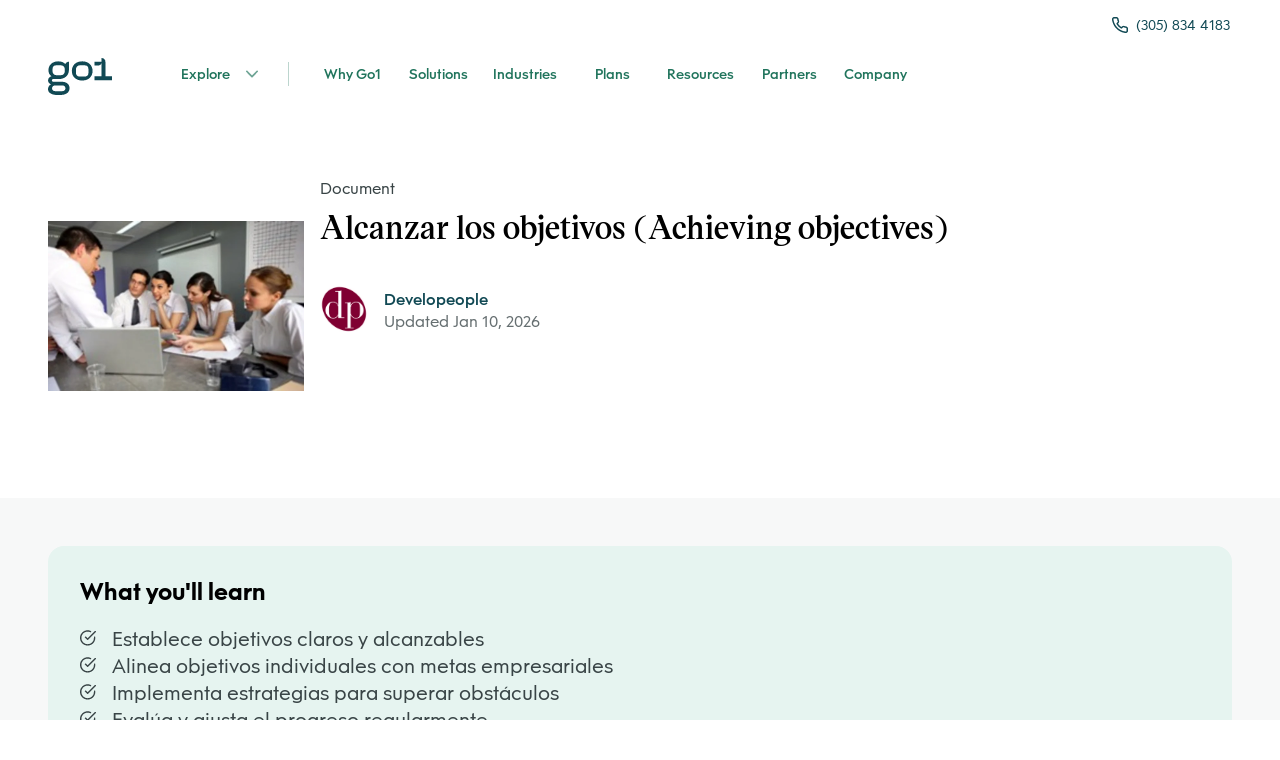

--- FILE ---
content_type: text/html; charset=utf-8
request_url: https://landingpad.go1.com/lo/alcanzar-los-objetivos-achieving-objectives/8388395
body_size: 21041
content:
<!DOCTYPE html><html lang="en"><head><meta charSet="utf-8"/><meta name="viewport" content="width=device-width"/><meta name="next-head-count" content="2"/><meta charSet="UTF-8"/><meta name="referrer" content="origin"/><meta http-equiv="Content-Type" content="text/html; charset=utf-8"/><meta name="robots" content="noindex, nofollow"/><link rel="icon" type="image/png" href="assets/favicon.ico"/><link rel="apple-touch-icon" href="assets/favicon.ico"/><base href="/"/><script type="text/javascript" src="https://unpkg.com/default-passive-events"></script><style>@-webkit-keyframes animation-7qzzer{0%{-webkit-transform:rotate(0deg) scale(1);-ms-transform:rotate(0deg) scale(1);transform:rotate(0deg) scale(1);}50%{-webkit-transform:rotate(180deg) scale(0.8);-ms-transform:rotate(180deg) scale(0.8);transform:rotate(180deg) scale(0.8);}100%{-webkit-transform:rotate(360deg) scale(1);-ms-transform:rotate(360deg) scale(1);transform:rotate(360deg) scale(1);}}@keyframes animation-7qzzer{0%{-webkit-transform:rotate(0deg) scale(1);-ms-transform:rotate(0deg) scale(1);transform:rotate(0deg) scale(1);}50%{-webkit-transform:rotate(180deg) scale(0.8);-ms-transform:rotate(180deg) scale(0.8);transform:rotate(180deg) scale(0.8);}100%{-webkit-transform:rotate(360deg) scale(1);-ms-transform:rotate(360deg) scale(1);transform:rotate(360deg) scale(1);}}@-webkit-keyframes animation-c7515d{0%{opacity:1;}50%{opacity:0.4;}100%{opacity:1;}}@keyframes animation-c7515d{0%{opacity:1;}50%{opacity:0.4;}100%{opacity:1;}}.DateInput_fang{display:none;}.DayPickerNavigation__horizontal{display:-webkit-box;display:-webkit-flex;display:-ms-flexbox;display:flex;-webkit-box-pack:justify;-webkit-justify-content:space-between;-ms-flex-pack:justify;justify-content:space-between;}.PresetDateRangePicker_panel{padding:0 22px 11px;}.CalendarMonthGrid,.DateInput{border-radius:32px;background-color:transparent;}.SingleDatePicker_picker{background-color:transparent;border-radius:32px;}.DateInput_input,.DateInput_input__focused{background-color:transparent;border:0;}.PresetDateRangePicker_button{position:relative;height:100%;text-align:center;background:0 0;border:2px solid #00a699;color:#00a699;padding:4px 12px;margin-right:8px;font:inherit;font-weight:700;line-height:normal;overflow:visible;-moz-box-sizing:border-box;box-sizing:border-box;cursor:pointer;}.PresetDateRangePicker_button:active{outline:0;}.PresetDateRangePicker_button__selected{color:#fff;background:#00a699;}.SingleDatePickerInput{display:inline-block;background-color:#fff;}.SingleDatePickerInput__withBorder{border-radius:2px;border:1px solid #dbdbdb;}.SingleDatePickerInput__rtl{direction:rtl;}.SingleDatePickerInput__block{display:block;}.SingleDatePickerInput__showClearDate{padding-right:30px;}.SingleDatePickerInput_clearDate{background:0 0;border:0;color:inherit;font:inherit;line-height:normal;overflow:visible;cursor:pointer;padding:10px;margin:0 10px 0 5px;position:absolute;right:0;top:50%;-webkit-transform:translateY(-50%);-ms-transform:translateY(-50%);-webkit-transform:translateY(-50%);-ms-transform:translateY(-50%);transform:translateY(-50%);}.SingleDatePickerInput_clearDate__default:focus,.SingleDatePickerInput_clearDate__default:hover{background:#dbdbdb;border-radius:50%;}.SingleDatePickerInput_clearDate__small{padding:6px;}.SingleDatePickerInput_clearDate__hide{visibility:hidden;}.SingleDatePickerInput_clearDate_svg{fill:#82888a;height:12px;width:15px;vertical-align:middle;}.SingleDatePickerInput_clearDate_svg__small{height:9px;}.SingleDatePickerInput_calendarIcon{background:0 0;border:0;color:inherit;font:inherit;line-height:normal;overflow:visible;cursor:pointer;display:inline-block;vertical-align:middle;padding:10px;margin:0;}.SingleDatePickerInput_calendarIcon_svg{fill:#82888a;height:15px;width:14px;vertical-align:middle;}.SingleDatePicker{position:relative;display:inline-block;}.SingleDatePicker__block{display:block;}.SingleDatePicker_picker{z-index:1;background-color:#fff;position:absolute;}.SingleDatePicker_picker__rtl{direction:rtl;}.SingleDatePicker_picker__directionLeft{left:0;}.SingleDatePicker_picker__directionRight{right:0;}.SingleDatePicker_picker__portal{background-color:rgba(0,0,0,.3);position:fixed;top:0;left:0;height:100%;width:100%;}.SingleDatePicker_picker__fullScreenPortal{background-color:#fff;}.SingleDatePicker_closeButton{background:0 0;border:0;color:inherit;font:inherit;line-height:normal;overflow:visible;cursor:pointer;position:absolute;top:0;right:0;padding:15px;z-index:2;}.SingleDatePicker_closeButton:focus,.SingleDatePicker_closeButton:hover{color:darken(#cacccd,10%);-webkit-text-decoration:none;text-decoration:none;}.SingleDatePicker_closeButton_svg{height:15px;width:15px;fill:#cacccd;}.DayPickerKeyboardShortcuts_buttonReset{background:0 0;border:0;border-radius:0;color:inherit;font:inherit;line-height:normal;overflow:visible;padding:0;cursor:pointer;font-size:14px;}.DayPickerKeyboardShortcuts_buttonReset:active{outline:0;}.DayPickerKeyboardShortcuts_show{width:22px;position:absolute;z-index:2;}.DayPickerKeyboardShortcuts_show__bottomRight{border-top:26px solid transparent;border-right:33px solid #00a699;bottom:0;right:0;}.DayPickerKeyboardShortcuts_show__bottomRight:hover{border-right:33px solid #008489;}.DayPickerKeyboardShortcuts_show__topRight{border-bottom:26px solid transparent;border-right:33px solid #00a699;top:0;right:0;}.DayPickerKeyboardShortcuts_show__topRight:hover{border-right:33px solid #008489;}.DayPickerKeyboardShortcuts_show__topLeft{border-bottom:26px solid transparent;border-left:33px solid #00a699;top:0;left:0;}.DayPickerKeyboardShortcuts_show__topLeft:hover{border-left:33px solid #008489;}.DayPickerKeyboardShortcuts_showSpan{color:#fff;position:absolute;}.DayPickerKeyboardShortcuts_showSpan__bottomRight{bottom:0;right:-28px;}.DayPickerKeyboardShortcuts_showSpan__topRight{top:1px;right:-28px;}.DayPickerKeyboardShortcuts_showSpan__topLeft{top:1px;left:-28px;}.DayPickerKeyboardShortcuts_panel{overflow:auto;background:#fff;border:1px solid #dbdbdb;border-radius:2px;position:absolute;top:0;bottom:0;right:0;left:0;z-index:2;padding:22px;margin:33px;}.DayPickerKeyboardShortcuts_title{font-size:16px;font-weight:700;margin:0;}.DayPickerKeyboardShortcuts_list{list-style:none;padding:0;font-size:14px;}.DayPickerKeyboardShortcuts_close{position:absolute;right:22px;top:22px;z-index:2;}.DayPickerKeyboardShortcuts_close:active{outline:0;}.DayPickerKeyboardShortcuts_closeSvg{height:15px;width:15px;fill:#cacccd;}.DayPickerKeyboardShortcuts_closeSvg:focus,.DayPickerKeyboardShortcuts_closeSvg:hover{fill:#82888a;}.CalendarDay{-moz-box-sizing:border-box;box-sizing:border-box;cursor:pointer;font-size:14px;text-align:center;}.CalendarDay:active{outline:0;}.CalendarDay__defaultCursor{cursor:default;}.CalendarDay__default{border:1px solid #e4e7e7;color:#484848;background:#fff;}.CalendarDay__default:hover{background:#e4e7e7;border:1px solid #e4e7e7;color:inherit;}.CalendarDay__hovered_offset{background:#f4f5f5;border:1px double #e4e7e7;color:inherit;}.CalendarDay__outside{border:0;background:#fff;color:#484848;}.CalendarDay__outside:hover{border:0;}.CalendarDay__blocked_minimum_nights{background:#fff;border:1px solid #eceeee;color:#cacccd;}.CalendarDay__blocked_minimum_nights:active,.CalendarDay__blocked_minimum_nights:hover{background:#fff;color:#cacccd;}.CalendarDay__highlighted_calendar{background:#ffe8bc;color:#484848;}.CalendarDay__highlighted_calendar:active,.CalendarDay__highlighted_calendar:hover{background:#ffce71;color:#484848;}.CalendarDay__selected_span{background:#66e2da;border:1px double #33dacd;color:#fff;}.CalendarDay__selected_span:active,.CalendarDay__selected_span:hover{background:#33dacd;border:1px double #33dacd;color:#fff;}.CalendarDay__last_in_range,.CalendarDay__last_in_range:hover{border-style:solid;}.CalendarDay__selected,.CalendarDay__selected:active,.CalendarDay__selected:hover{background:#00a699;border:1px double #00a699;color:#fff;}.CalendarDay__hovered_span,.CalendarDay__hovered_span:hover{background:#b2f1ec;border:1px double #80e8e0;color:#007a87;}.CalendarDay__hovered_span:active{background:#80e8e0;border:1px double #80e8e0;color:#007a87;}.CalendarDay__blocked_calendar,.CalendarDay__blocked_calendar:active,.CalendarDay__blocked_calendar:hover{background:#cacccd;border:1px solid #cacccd;color:#82888a;}.CalendarDay__blocked_out_of_range,.CalendarDay__blocked_out_of_range:active,.CalendarDay__blocked_out_of_range:hover{background:#fff;border:1px solid #e4e7e7;color:#cacccd;}.CalendarMonth{background:#fff;text-align:center;border-radius:24px;vertical-align:top;-webkit-user-select:none;-moz-user-select:none;-ms-user-select:none;-webkit-user-select:none;-moz-user-select:none;-ms-user-select:none;user-select:none;}.CalendarMonth_table{border-collapse:collapse;border-spacing:0;}.CalendarMonth_verticalSpacing{border-collapse:separate;}.CalendarMonth_caption{color:#484848;font-size:18px;text-align:center;padding-top:22px;padding-bottom:37px;caption-side:initial;}.CalendarMonth_caption__verticalScrollable{padding-top:12px;padding-bottom:7px;}.CalendarMonthGrid{background:#fff;text-align:left;z-index:0;}.CalendarMonthGrid__animating{z-index:1;}.CalendarMonthGrid__horizontal{position:absolute;left:9px;}.CalendarMonthGrid__vertical{margin:0 auto;}.CalendarMonthGrid__vertical_scrollable{margin:0 auto;overflow-y:scroll;}.CalendarMonthGrid_month__horizontal{display:inline-block;vertical-align:top;min-height:100%;}.CalendarMonthGrid_month__hideForAnimation{position:absolute;z-index:-1;opacity:0;pointer-events:none;}.CalendarMonthGrid_month__hidden{visibility:hidden;}.DayPickerNavigation{position:relative;z-index:2;}.DayPickerNavigation__horizontal{height:0;}.DayPickerNavigation__verticalDefault{position:absolute;width:100%;height:52px;bottom:0;left:0;}.DayPickerNavigation__verticalScrollableDefault{position:relative;}.DayPickerNavigation_button{cursor:pointer;-webkit-user-select:none;-moz-user-select:none;-ms-user-select:none;-webkit-user-select:none;-moz-user-select:none;-ms-user-select:none;user-select:none;border:0;padding:0;margin:0;}.DayPickerNavigation_button__default{border:1px solid #e4e7e7;background-color:#fff;color:#757575;}.DayPickerNavigation_button__default:focus,.DayPickerNavigation_button__default:hover{border:1px solid #c4c4c4;}.DayPickerNavigation_button__default:active{background:#f2f2f2;}.DayPickerNavigation_button__horizontalDefault{position:absolute;top:18px;line-height:.78;border-radius:3px;padding:6px 9px;}.DayPickerNavigation_leftButton__horizontalDefault{left:22px;}.DayPickerNavigation_rightButton__horizontalDefault{right:22px;}.DayPickerNavigation_button__verticalDefault{padding:5px;background:#fff;box-shadow:0 0 5px 2px rgba(0,0,0,.1);position:relative;display:inline-block;text-align:center;height:100%;width:50%;}.DayPickerNavigation_nextButton__verticalDefault{border-left:0;}.DayPickerNavigation_nextButton__verticalScrollableDefault{width:100%;}.DayPickerNavigation_svg__horizontal{height:19px;width:19px;fill:#82888a;display:block;}.DayPickerNavigation_svg__vertical{height:42px;width:42px;fill:#484848;}.DayPicker{background:#fff;position:relative;text-align:left;}.DayPicker__horizontal{background:#fff;}.DayPicker__verticalScrollable{height:100%;}.DayPicker__hidden{visibility:hidden;}.DayPicker_portal__horizontal{box-shadow:none;position:absolute;left:50%;top:50%;}.DayPicker_portal__vertical{position:initial;}.DayPicker_focusRegion{outline:0;}.DayPicker_calendarInfo__horizontal,.DayPicker_wrapper__horizontal{display:inline-block;vertical-align:top;}.DayPicker_weekHeaders{position:relative;}.DayPicker_weekHeaders__horizontal{margin-left:9px;}.DayPicker_weekHeader{color:#757575;position:absolute;top:62px;z-index:2;text-align:left;}.DayPicker_weekHeader__vertical{left:50%;}.DayPicker_weekHeader__verticalScrollable{top:0;display:table-row;border-bottom:1px solid #dbdbdb;background:#fff;margin-left:0;left:0;width:100%;text-align:center;}.DayPicker_weekHeader_ul{list-style:none;margin:1px 0;padding-left:0;padding-right:0;font-size:14px;}.DayPicker_weekHeader_li{display:inline-block;text-align:center;}.DayPicker_transitionContainer{position:relative;overflow:hidden;border-radius:32px;}.DayPicker_transitionContainer__horizontal{-webkit-transition:height .2s ease-in-out;-moz-transition:height .2s ease-in-out;-webkit-transition:height .2s ease-in-out;transition:height .2s ease-in-out;height:330px !important;}.DayPicker_transitionContainer__vertical{width:100%;}.DayPicker_transitionContainer__verticalScrollable{padding-top:20px;height:100%;position:absolute;top:0;bottom:0;right:0;left:0;overflow-y:scroll;}.DateInput__small{width:97px;}.DateInput__block{width:100%;}.DateInput_input{font-weight:200;font-size:19px;line-height:24px;color:#484848;background-color:transparent;width:100%;padding:11px 11px 9px;border:0;border-top:0;border-right:0;border-left:0;border-radius:0;}.DateInput_input__small{font-size:15px;line-height:18px;-webkit-letter-spacing:.2px;-moz-letter-spacing:.2px;-ms-letter-spacing:.2px;letter-spacing:.2px;padding:7px 7px 5px;}.DateInput_input__regular{font-weight:auto;}.DateInput_input__readOnly{-webkit-user-select:none;-moz-user-select:none;-ms-user-select:none;-webkit-user-select:none;-moz-user-select:none;-ms-user-select:none;user-select:none;}.DateInput_input__focused{outline:0;background:transparent;border:0;border-top:0;border-right:0;border-left:0;}.DateInput_screenReaderMessage{border:0;-webkit-clip:rect(0,0,0,0);clip:rect(0,0,0,0);height:1px;margin:-1px;overflow:hidden;padding:0;position:absolute;width:1px;}.DateInput_fang{position:absolute;width:20px;height:10px;left:22px;z-index:2;}.DateInput_fangShape{fill:#fff;}.DateInput_fangStroke{stroke:#dbdbdb;fill:transparent;}.DateRangePickerInput{background-color:#fff;display:inline-block;}.DateRangePickerInput__withBorder{border-radius:2px;border:1px solid #dbdbdb;}.DateRangePickerInput__rtl{direction:rtl;}.DateRangePickerInput__block{display:block;}.DateRangePickerInput__showClearDates{padding-right:30px;}.DateRangePickerInput_arrow{display:inline-block;vertical-align:middle;color:#484848;}.DateRangePickerInput_arrow_svg{vertical-align:middle;fill:#484848;height:24px;width:24px;}.DateRangePickerInput_clearDates{background:0 0;border:0;color:inherit;font:inherit;line-height:normal;overflow:visible;cursor:pointer;padding:10px;margin:0 10px 0 5px;position:absolute;right:0;top:50%;-webkit-transform:translateY(-50%);-ms-transform:translateY(-50%);-webkit-transform:translateY(-50%);-ms-transform:translateY(-50%);transform:translateY(-50%);}.DateRangePickerInput_clearDates__small{padding:6px;}.DateRangePickerInput_clearDates_default:focus,.DateRangePickerInput_clearDates_default:hover{background:#dbdbdb;border-radius:50%;}.DateRangePickerInput_clearDates__hide{visibility:hidden;}.DateRangePickerInput_clearDates_svg{fill:#82888a;height:12px;width:15px;vertical-align:middle;}.DateRangePickerInput_clearDates_svg__small{height:9px;}.DateRangePickerInput_calendarIcon{background:0 0;border:0;color:inherit;font:inherit;line-height:normal;overflow:visible;cursor:pointer;display:inline-block;vertical-align:middle;padding:10px;}.DateRangePickerInput_calendarIcon_svg{fill:#82888a;height:15px;width:14px;vertical-align:middle;}.DateRangePicker{position:relative;display:inline-block;}.DateRangePicker__block{display:block;}.DateRangePicker_picker{z-index:1;background-color:#fff;position:absolute;}.DateRangePicker_picker__rtl{direction:rtl;}.DateRangePicker_picker__directionLeft{left:0;}.DateRangePicker_picker__directionRight{right:0;}.DateRangePicker_picker__portal{background-color:rgba(0,0,0,.3);position:fixed;top:0;left:0;height:100%;width:100%;}.DateRangePicker_picker__fullScreenPortal{background-color:#fff;}.DateRangePicker_closeButton{background:0 0;border:0;color:inherit;font:inherit;line-height:normal;overflow:visible;cursor:pointer;position:absolute;top:0;right:0;padding:15px;z-index:2;}.DateRangePicker_closeButton:focus,.DateRangePicker_closeButton:hover{color:darken(#cacccd,10%);-webkit-text-decoration:none;text-decoration:none;}.DateRangePicker_closeButton_svg{height:15px;width:15px;fill:#cacccd;}@font-face{font-family:'Victor Serif';font-weight:600;font-style:semibold;font-display:swap;src: url('https://cdn.go1static.com/assets/fonts/VictorSerif-Semibold.woff2') format('woff2'), url('https://cdn.go1static.com/assets/fonts/VictorSerif-Semibold.woff') format('woff');}@font-face{font-family:'Obelisc';font-weight:400;font-style:normal;font-display:swap;src: url('https://cdn.go1static.com/assets/fonts/Obelisc-Regular.woff2') format('woff2'), url('https://cdn.go1static.com/assets/fonts/Obelisc-Regular.woff') format('woff');}@font-face{font-family:'Obelisc';font-weight:500;font-style:semibold;font-display:swap;src: url('https://cdn.go1static.com/assets/fonts/Obelisc-Medium.woff2') format('woff2'), url('https://cdn.go1static.com/assets/fonts/Obelisc-Medium.woff') format('woff');}@font-face{font-family:'Obelisc';font-weight:600;font-style:semibold;font-display:swap;src: url('https://cdn.go1static.com/assets/fonts/Obelisc-Medium.woff2') format('woff2'), url('https://cdn.go1static.com/assets/fonts/Obelisc-Medium.woff') format('woff');}@font-face{font-family:'Obelisc';font-weight:700;font-style:bold;font-display:swap;src: url('https://cdn.go1static.com/assets/fonts/Obelisc-Bold.woff2') format('woff2'), url('https://cdn.go1static.com/assets/fonts/Obelisc-Bold.woff') format('woff');}:root{line-height:1;font-family:'Obelisc',-apple-system,BlinkMacSystemFont,'avenir next',avenir,'helvetica neue',helvetica,Ubuntu,roboto,noto,'segoe ui',arial,ui-sans-serif,sans-serif;font-style:normal;font-weight:normal;text-align:left;-webkit-text-decoration:none;text-decoration:none;vertical-align:baseline;box-sizing:border-box;font-size:100%;list-style:none;text-transform:none;background-repeat:no-repeat;}*,*:before,*:after{box-sizing:inherit;margin:0;padding:0;font-size:inherit;color:inherit;background-repeat:inherit;font-weight:inherit;font-style:inherit;font-family:inherit;line-height:inherit;text-align:inherit;-webkit-text-decoration:inherit;text-decoration:inherit;text-transform:inherit;outline:0;list-style:inherit;vertical-align:inherit;-webkit-font-smoothing:antialiased;-moz-osx-font-smoothing:grayscale;-webkit-text-size-adjust:100%;text-size-adjust:100%;text-rendering:optimizelegibility;}*,*:before,*:after{border:0;background:none;background-color:transparent;}html{-ms-text-size-adjust:100%;-webkit-text-size-adjust:100%;}article,aside,details,figcaption,figure,footer,header,main,menu,nav,section,summary{display:block;}audio,canvas,progress,video{display:inline-block;}audio:not([controls]){display:none;height:0;}template,[hidden]{display:none;}hr{box-sizing:content-box;height:0;overflow:visible;border-top:1px solid;}pre{font-size:1em;}table{border-collapse:collapse;border-spacing:0;}a{-webkit-text-decoration-skip:objects;}s{-webkit-text-decoration:line-through;text-decoration:line-through;}sub,sup{font-size:83.3333%;line-height:0;position:relative;vertical-align:baseline;}sub{bottom:-0.25em;}sup{top:-0.5em;}audio,canvas,iframe,img,svg,video{vertical-align:middle;}audio:not([controls]){display:none;height:0;}img{max-width:100%;}svg:not(:root){overflow:hidden;}svg{fill:currentColor;}iframe{max-width:100%;overflow:auto;}a{-webkit-text-decoration-skip:objects;}label{display:inline-block;}button,input{overflow:visible;}button:disabled,select:disabled,input:disabled{opacity:.7;}button,select{text-transform:none;}button,[type="button"],[type="reset"],[type="submit"]{-webkit-appearance:none;-webkit-appearance:none;-moz-appearance:none;appearance:none;cursor:pointer;}button::-moz-focus-inner,[type="button"]::-moz-focus-inner,[type="reset"]::-moz-focus-inner,[type="submit"]::-moz-focus-inner{border-style:none;padding:0;}button:-moz-focusring,[type="button"]:-moz-focusring,[type="reset"]:-moz-focusring,[type="submit"]:-moz-focusring{outline:none;}legend{display:table;max-width:100%;white-space:normal;}textarea{overflow:auto;border-radius:0;}[type="number"]::-webkit-inner-spin-button,[type="number"]::-webkit-outer-spin-button{display:none;}input[type=number]{-moz-appearance:textfield;}[type="search"]{-webkit-appearance:textfield;outline-offset:-2px;}[type="search"]::-webkit-search-cancel-button,[type="search"]::-webkit-search-decoration{-webkit-appearance:none;}::-webkit-file-upload-button,::-moz-file-upload-button{-webkit-appearance:button;font:inherit;}::-webkit-input-placeholder{color:inherit;opacity:.7;}::-moz-placeholder{color:inherit;opacity:.7;}:-ms-input-placeholder{color:inherit;opacity:.7;}:-moz-placeholder{color:inherit;opacity:.7;}:placeholder{color:inherit;opacity:.7;}[aria-busy="true"]{cursor:progress;}[aria-controls]{cursor:pointer;}[aria-disabled]{cursor:default;}a,area,button,input,label,select,textarea,[tabindex]{-ms-touch-action:manipulation;touch-action:manipulation;}[hidden][aria-hidden="false"]{-webkit-clip:rect(0,0,0,0);clip:rect(0,0,0,0);display:inherit;position:absolute;}[hidden][aria-hidden="false"]:focus{-webkit-clip:auto;clip:auto;}.css-14ancwy{margin-top:0;margin-bottom:0;margin-right:0;margin-left:0;display:-webkit-box;display:-webkit-flex;display:-ms-flexbox;display:flex;-webkit-flex-direction:column;-ms-flex-direction:column;flex-direction:column;-webkit-box-flex:0;-webkit-flex-grow:0;-ms-flex-positive:0;flex-grow:0;-webkit-flex-basis:auto;-ms-flex-preferred-size:auto;flex-basis:auto;-webkit-flex-shrink:0;-ms-flex-negative:0;flex-shrink:0;max-width:100%;max-height:none;min-height:0;min-width:0;color:inherit;background-color:#FFFFFF;border-style:solid;border-top-width:0;border-right-width:0;border-bottom-width:0;border-left-width:0;text-align:inherit;font-family:obelisc,Arial,Helvetica,sans-serif;}.css-1yahoi5{margin-top:0;margin-bottom:0;margin-right:0;margin-left:0;display:-webkit-box;display:-webkit-flex;display:-ms-flexbox;display:flex;-webkit-flex-direction:column;-ms-flex-direction:column;flex-direction:column;-webkit-box-flex:0;-webkit-flex-grow:0;-ms-flex-positive:0;flex-grow:0;-webkit-flex-basis:auto;-ms-flex-preferred-size:auto;flex-basis:auto;-webkit-flex-shrink:0;-ms-flex-negative:0;flex-shrink:0;max-width:100%;max-height:none;min-height:0;min-width:0;color:inherit;border-style:solid;border-top-width:0;border-right-width:0;border-bottom-width:0;border-left-width:0;text-align:inherit;}.css-14ll92p{margin-top:0;margin-bottom:0;margin-right:auto;margin-left:auto;display:-webkit-box;display:-webkit-flex;display:-ms-flexbox;display:flex;-webkit-flex-direction:column;-ms-flex-direction:column;flex-direction:column;-webkit-box-flex:0;-webkit-flex-grow:0;-ms-flex-positive:0;flex-grow:0;-webkit-flex-basis:auto;-ms-flex-preferred-size:auto;flex-basis:auto;-webkit-flex-shrink:0;-ms-flex-negative:0;flex-shrink:0;width:100%;max-width:1500px;max-height:none;min-height:0;min-width:0;color:inherit;border-style:solid;border-top-width:0;border-right-width:0;border-bottom-width:0;border-left-width:0;text-align:inherit;}@media(max-width:764px){.css-14ll92p{padding-right:16px;padding-left:16px;}}@media(min-width:764px){.css-14ll92p{padding-right:16px;padding-left:16px;}}@media(min-width:1100px){.css-14ll92p{padding-right:48px;padding-left:48px;}}.css-wiomh6{padding-top:8px;padding-bottom:8px;margin-top:0;margin-bottom:0;margin-right:auto;margin-left:auto;display:-webkit-box;display:-webkit-flex;display:-ms-flexbox;display:flex;-webkit-box-pack:justify;-webkit-justify-content:space-between;-ms-flex-pack:justify;justify-content:space-between;-webkit-flex-direction:row;-ms-flex-direction:row;flex-direction:row;-webkit-box-flex:0;-webkit-flex-grow:0;-ms-flex-positive:0;flex-grow:0;-webkit-flex-basis:auto;-ms-flex-preferred-size:auto;flex-basis:auto;-webkit-flex-shrink:1;-ms-flex-negative:1;flex-shrink:1;width:100%;max-width:100%;max-height:none;min-height:0;min-width:0;color:inherit;border-style:solid;border-top-width:0;border-right-width:0;border-bottom-width:0;border-left-width:0;text-align:inherit;}@media(max-width:764px){.css-wiomh6{-webkit-align-items:left;-webkit-box-align:left;-ms-flex-align:left;align-items:left;}}.css-1yb7ayy{margin-top:0;margin-bottom:0;margin-right:0;margin-left:0;display:-webkit-box;display:-webkit-flex;display:-ms-flexbox;display:flex;-webkit-flex-direction:column;-ms-flex-direction:column;flex-direction:column;-webkit-box-flex:0;-webkit-flex-grow:0;-ms-flex-positive:0;flex-grow:0;-webkit-flex-basis:auto;-ms-flex-preferred-size:auto;flex-basis:auto;-webkit-flex-shrink:0;-ms-flex-negative:0;flex-shrink:0;width:100%;max-width:100%;max-height:none;min-height:0;min-width:0;z-index:1;color:inherit;border-style:solid;border-top-width:0;border-right-width:0;border-bottom-width:0;border-left-width:0;text-align:inherit;}.css-nt21aj{padding-top:8px;padding-bottom:8px;margin-top:0;margin-bottom:0;margin-right:0;margin-left:0;-webkit-align-items:flex-end;-webkit-box-align:flex-end;-ms-flex-align:flex-end;align-items:flex-end;-webkit-box-pack:center;-webkit-justify-content:center;-ms-flex-pack:center;justify-content:center;-webkit-flex-direction:column;-ms-flex-direction:column;flex-direction:column;-webkit-box-flex:0;-webkit-flex-grow:0;-ms-flex-positive:0;flex-grow:0;-webkit-flex-basis:auto;-ms-flex-preferred-size:auto;flex-basis:auto;-webkit-flex-shrink:0;-ms-flex-negative:0;flex-shrink:0;width:100%;max-width:100%;max-height:none;min-height:0;min-width:0;color:inherit;border-style:solid;border-top-width:0;border-right-width:0;border-bottom-width:0;border-left-width:0;text-align:inherit;}@media(max-width:764px){.css-nt21aj{display:none;}}@media(min-width:764px){.css-nt21aj{display:none;}}@media(min-width:1100px){.css-nt21aj{display:-webkit-box;display:-webkit-flex;display:-ms-flexbox;display:flex;}}.css-1xrx8k5{padding-right:2px;margin-top:0;margin-bottom:0;margin-right:0;margin-left:0;display:-webkit-box;display:-webkit-flex;display:-ms-flexbox;display:flex;-webkit-align-items:center;-webkit-box-align:center;-ms-flex-align:center;align-items:center;-webkit-box-pack:center;-webkit-justify-content:center;-ms-flex-pack:center;justify-content:center;-webkit-flex-direction:row;-ms-flex-direction:row;flex-direction:row;-webkit-box-flex:0;-webkit-flex-grow:0;-ms-flex-positive:0;flex-grow:0;-webkit-flex-basis:auto;-ms-flex-preferred-size:auto;flex-basis:auto;-webkit-flex-shrink:0;-ms-flex-negative:0;flex-shrink:0;max-width:100%;max-height:none;min-height:0;min-width:0;color:inherit;border-style:solid;border-top-width:0;border-right-width:0;border-bottom-width:0;border-left-width:0;text-align:inherit;}.css-1xrx8k5:hover{opacity:0.8;}.css-1dl63ez{margin-top:0;margin-bottom:0;margin-right:8px;margin-left:0;display:-webkit-box;display:-webkit-flex;display:-ms-flexbox;display:flex;-webkit-flex-direction:column;-ms-flex-direction:column;flex-direction:column;-webkit-box-flex:0;-webkit-flex-grow:0;-ms-flex-positive:0;flex-grow:0;-webkit-flex-basis:auto;-ms-flex-preferred-size:auto;flex-basis:auto;-webkit-flex-shrink:0;-ms-flex-negative:0;flex-shrink:0;max-width:100%;max-height:none;min-height:0;min-width:0;color:#114954;border-style:solid;border-top-width:0;border-right-width:0;border-bottom-width:0;border-left-width:0;text-align:inherit;}@media(max-width:764px){.css-1dl63ez{width:16px;height:16px;}}@media(min-width:764px){.css-1dl63ez{width:16px;height:16px;}}@media(min-width:1100px){.css-1dl63ez{width:16px;height:16px;}}.css-10nedhc{margin-top:0;margin-bottom:0;margin-right:0;margin-left:0;color:#114954;font-family:'Obelisc',-apple-system,BlinkMacSystemFont,'avenir next',avenir,'helvetica neue',helvetica,Ubuntu,roboto,noto,'segoe ui',arial,ui-sans-serif,sans-serif;line-height:1.35;-webkit-transition:all 300ms ease;transition:all 300ms ease;-webkit-letter-spacing:0;-moz-letter-spacing:0;-ms-letter-spacing:0;letter-spacing:0;word-wrap:break-word;}@media(max-width:764px){.css-10nedhc{font-size:14px;}}@media(min-width:764px){.css-10nedhc{font-size:14px;}}@media(min-width:1100px){.css-10nedhc{font-size:14px;}}.css-jgj007{margin-top:0;margin-bottom:0;margin-right:0;margin-left:0;display:-webkit-box;display:-webkit-flex;display:-ms-flexbox;display:flex;-webkit-align-items:center;-webkit-box-align:center;-ms-flex-align:center;align-items:center;-webkit-flex-direction:row;-ms-flex-direction:row;flex-direction:row;-webkit-box-flex:0;-webkit-flex-grow:0;-ms-flex-positive:0;flex-grow:0;-webkit-flex-basis:auto;-ms-flex-preferred-size:auto;flex-basis:auto;-webkit-flex-shrink:0;-ms-flex-negative:0;flex-shrink:0;width:100%;max-width:100%;max-height:none;min-height:0;min-width:0;color:inherit;border-style:solid;border-top-width:0;border-right-width:0;border-bottom-width:0;border-left-width:0;text-align:inherit;}@media(max-width:764px){.css-jgj007{-webkit-box-pack:justify;-webkit-justify-content:space-between;-ms-flex-pack:justify;justify-content:space-between;}}@media(min-width:764px){.css-jgj007{-webkit-box-pack:justify;-webkit-justify-content:space-between;-ms-flex-pack:justify;justify-content:space-between;}}.css-btnwea{margin-top:0;margin-bottom:0;margin-right:0;margin-left:0;display:-webkit-box;display:-webkit-flex;display:-ms-flexbox;display:flex;-webkit-align-items:center;-webkit-box-align:center;-ms-flex-align:center;align-items:center;-webkit-box-pack:justify;-webkit-justify-content:space-between;-ms-flex-pack:justify;justify-content:space-between;-webkit-flex-direction:row;-ms-flex-direction:row;flex-direction:row;-webkit-box-flex:0;-webkit-flex-grow:0;-ms-flex-positive:0;flex-grow:0;-webkit-flex-basis:auto;-ms-flex-preferred-size:auto;flex-basis:auto;-webkit-flex-shrink:0;-ms-flex-negative:0;flex-shrink:0;max-width:100%;max-height:none;min-height:0;min-width:0;color:inherit;border-style:solid;border-top-width:0;border-right-width:0;border-bottom-width:0;border-left-width:0;text-align:inherit;gap:0;}.css-4vbbx4{padding-right:2px;margin-top:0;margin-bottom:0;margin-right:0;margin-left:0;display:-webkit-box;display:-webkit-flex;display:-ms-flexbox;display:flex;-webkit-flex-direction:column;-ms-flex-direction:column;flex-direction:column;-webkit-box-flex:0;-webkit-flex-grow:0;-ms-flex-positive:0;flex-grow:0;-webkit-flex-basis:auto;-ms-flex-preferred-size:auto;flex-basis:auto;-webkit-flex-shrink:0;-ms-flex-negative:0;flex-shrink:0;max-width:100%;max-height:none;min-height:0;min-width:0;color:#114954;border-style:solid;border-top-width:0;border-right-width:0;border-bottom-width:0;border-left-width:0;text-align:inherit;-webkit-align-self:flex-start;-ms-flex-item-align:start;align-self:flex-start;}.css-19w2qu4{margin-top:0;margin-bottom:0;margin-right:0;margin-left:0;display:-webkit-box;display:-webkit-flex;display:-ms-flexbox;display:flex;-webkit-flex-direction:column;-ms-flex-direction:column;flex-direction:column;-webkit-box-flex:0;-webkit-flex-grow:0;-ms-flex-positive:0;flex-grow:0;-webkit-flex-basis:auto;-ms-flex-preferred-size:auto;flex-basis:auto;-webkit-flex-shrink:0;-ms-flex-negative:0;flex-shrink:0;max-width:100%;max-height:none;min-height:0;min-width:0;color:inherit;border-style:solid;border-top-width:0;border-right-width:0;border-bottom-width:0;border-left-width:0;text-align:inherit;}@media(max-width:764px){.css-19w2qu4{width:36px;height:36px;}}@media(min-width:764px){.css-19w2qu4{width:50px;height:50px;}}@media(min-width:1100px){.css-19w2qu4{width:64px;height:64px;}}.css-r2rvic{margin-top:0;margin-bottom:0;margin-right:0;margin-left:48px;-webkit-align-items:center;-webkit-box-align:center;-ms-flex-align:center;align-items:center;-webkit-box-flex:0;-webkit-flex-grow:0;-ms-flex-positive:0;flex-grow:0;-webkit-flex-basis:auto;-ms-flex-preferred-size:auto;flex-basis:auto;-webkit-flex-shrink:0;-ms-flex-negative:0;flex-shrink:0;max-width:100%;max-height:none;min-height:0;min-width:0;color:inherit;border-style:solid;border-top-width:0;border-right-width:0;border-bottom-width:0;border-left-width:0;text-align:inherit;}@media(max-width:764px){.css-r2rvic{display:none;-webkit-flex-direction:none;-ms-flex-direction:none;flex-direction:none;}}@media(min-width:764px){.css-r2rvic{display:none;-webkit-flex-direction:row;-ms-flex-direction:row;flex-direction:row;}}@media(min-width:1100px){.css-r2rvic{display:-webkit-box;display:-webkit-flex;display:-ms-flexbox;display:flex;}}.css-14au8a0{padding-top:0;padding-bottom:0;padding-right:12px;padding-left:12px;margin-top:0;margin-bottom:0;margin-right:0;margin-left:0;-webkit-align-items:center;-webkit-box-align:center;-ms-flex-align:center;align-items:center;-webkit-box-pack:center;-webkit-justify-content:center;-ms-flex-pack:center;justify-content:center;-webkit-flex-direction:row;-ms-flex-direction:row;flex-direction:row;-webkit-box-flex:0;-webkit-flex-grow:0;-ms-flex-positive:0;flex-grow:0;-webkit-flex-basis:auto;-ms-flex-preferred-size:auto;flex-basis:auto;-webkit-flex-shrink:0;-ms-flex-negative:0;flex-shrink:0;height:40px;max-width:100%;max-height:none;min-height:0;min-width:0;color:#20745C;background-color:transparent;border-radius:12px;border-style:solid;border-top-width:0;border-right-width:0;border-bottom-width:0;border-left-width:0;-webkit-transition:all 300ms ease;transition:all 300ms ease;text-align:inherit;border-radius:10px;}@media(max-width:764px){.css-14au8a0{display:none;}}@media(min-width:764px){.css-14au8a0{display:-webkit-box;display:-webkit-flex;display:-ms-flexbox;display:flex;}}.css-14au8a0:disabled{opacity:0.5;pointer-events:none;}@media(max-width:764px){.css-14au8a0:focus-visible{outline:solid 2px #315A81;outline-offset:2px;}}@media(hover:hover) and (pointer:fine){.css-14au8a0:hover{background-color:rgba(32,116,92,0.07999999999999996);}.css-14au8a0:active{background-color:rgba(32,116,92,0.19999999999999996);}.css-14au8a0:focus-visible{outline:solid 2px #315A81;outline-offset:2px;}@media(max-width:764px){.css-14au8a0:focus-visible{outline:solid 2px #315A81;outline-offset:2px;}}}.css-qj5jx{margin-top:0;margin-bottom:0;margin-right:0;margin-left:0;color:inherit;font-family:'Obelisc',-apple-system,BlinkMacSystemFont,'avenir next',avenir,'helvetica neue',helvetica,Ubuntu,roboto,noto,'segoe ui',arial,ui-sans-serif,sans-serif;font-weight:600;line-height:1.35;-webkit-transition:all 300ms ease;transition:all 300ms ease;-webkit-letter-spacing:0;-moz-letter-spacing:0;-ms-letter-spacing:0;letter-spacing:0;word-wrap:break-word;}@media(max-width:764px){.css-qj5jx{font-size:16px;}}@media(min-width:764px){.css-qj5jx{font-size:16px;}}@media(min-width:1100px){.css-qj5jx{font-size:16px;}}.css-15o5ztg{margin-top:0;margin-bottom:0;margin-right:0;margin-left:0;display:-webkit-box;display:-webkit-flex;display:-ms-flexbox;display:flex;-webkit-flex-direction:column;-ms-flex-direction:column;flex-direction:column;-webkit-box-flex:0;-webkit-flex-grow:0;-ms-flex-positive:0;flex-grow:0;-webkit-flex-basis:auto;-ms-flex-preferred-size:auto;flex-basis:auto;-webkit-flex-shrink:0;-ms-flex-negative:0;flex-shrink:0;max-width:100%;max-height:none;min-height:0;min-width:0;color:inherit;border-style:solid;border-top-width:0;border-right-width:0;border-bottom-width:0;border-left-width:0;text-align:inherit;display:-webkit-box;display:-webkit-flex;display:-ms-flexbox;display:flex;-webkit-align-items:center;-webkit-box-align:center;-ms-flex-align:center;align-items:center;-webkit-flex-direction:row;-ms-flex-direction:row;flex-direction:row;}.css-4n43a4{margin-top:0;margin-bottom:0;margin-right:0;margin-left:0;color:inherit;font-family:'Obelisc',-apple-system,BlinkMacSystemFont,'avenir next',avenir,'helvetica neue',helvetica,Ubuntu,roboto,noto,'segoe ui',arial,ui-sans-serif,sans-serif;line-height:1.35;-webkit-transition:all 300ms ease;transition:all 300ms ease;-webkit-letter-spacing:0;-moz-letter-spacing:0;-ms-letter-spacing:0;letter-spacing:0;word-wrap:break-word;font-family:'Obelisc',-apple-system,BlinkMacSystemFont,'avenir next',avenir,'helvetica neue',helvetica,Ubuntu,roboto,noto,'segoe ui',arial,ui-sans-serif,sans-serif;font-weight:500;min-width:62px;text-align:center;}@media(max-width:764px){.css-4n43a4{font-size:14px;}}@media(min-width:764px){.css-4n43a4{font-size:14px;}}@media(min-width:1100px){.css-4n43a4{font-size:14px;}}.css-182zu12{margin-top:0;margin-bottom:0;margin-right:0;margin-left:8px;display:-webkit-box;display:-webkit-flex;display:-ms-flexbox;display:flex;-webkit-flex-direction:column;-ms-flex-direction:column;flex-direction:column;-webkit-box-flex:0;-webkit-flex-grow:0;-ms-flex-positive:0;flex-grow:0;-webkit-flex-basis:auto;-ms-flex-preferred-size:auto;flex-basis:auto;-webkit-flex-shrink:0;-ms-flex-negative:0;flex-shrink:0;max-width:100%;max-height:none;min-height:0;min-width:0;color:inherit;border-style:solid;border-top-width:0;border-right-width:0;border-bottom-width:0;border-left-width:0;text-align:inherit;opacity:0.65;}@media(max-width:764px){.css-182zu12{width:16px;height:16px;}}@media(min-width:764px){.css-182zu12{width:16px;height:16px;}}@media(min-width:1100px){.css-182zu12{width:16px;height:16px;}}.css-dq42rp{margin-top:0;margin-bottom:0;margin-right:0;margin-left:0;color:#20745C;font-family:'Obelisc',-apple-system,BlinkMacSystemFont,'avenir next',avenir,'helvetica neue',helvetica,Ubuntu,roboto,noto,'segoe ui',arial,ui-sans-serif,sans-serif;line-height:1.35;-webkit-transition:all 300ms ease;transition:all 300ms ease;-webkit-letter-spacing:0;-moz-letter-spacing:0;-ms-letter-spacing:0;letter-spacing:0;word-wrap:break-word;}@media(max-width:764px){.css-dq42rp{font-size:16px;}}@media(min-width:764px){.css-dq42rp{font-size:16px;}}@media(min-width:1100px){.css-dq42rp{font-size:16px;}}.css-xwy74g{margin-top:0;margin-bottom:0;margin-right:0;margin-left:auto;-webkit-align-items:center;-webkit-box-align:center;-ms-flex-align:center;align-items:center;-webkit-flex-direction:row;-ms-flex-direction:row;flex-direction:row;-webkit-box-flex:0;-webkit-flex-grow:0;-ms-flex-positive:0;flex-grow:0;-webkit-flex-basis:auto;-ms-flex-preferred-size:auto;flex-basis:auto;-webkit-flex-shrink:0;-ms-flex-negative:0;flex-shrink:0;max-width:100%;max-height:none;min-height:0;min-width:0;color:inherit;border-style:solid;border-top-width:0;border-right-width:0;border-bottom-width:0;border-left-width:0;text-align:inherit;}@media(max-width:764px){.css-xwy74g{display:none;}}@media(min-width:764px){.css-xwy74g{display:none;}}@media(min-width:1100px){.css-xwy74g{display:-webkit-box;display:-webkit-flex;display:-ms-flexbox;display:flex;}}.css-1fg8uc5{margin-top:0;margin-bottom:0;margin-right:0;margin-left:0;-webkit-flex-direction:column;-ms-flex-direction:column;flex-direction:column;-webkit-box-flex:0;-webkit-flex-grow:0;-ms-flex-positive:0;flex-grow:0;-webkit-flex-basis:auto;-ms-flex-preferred-size:auto;flex-basis:auto;-webkit-flex-shrink:0;-ms-flex-negative:0;flex-shrink:0;max-width:100%;max-height:none;min-height:0;min-width:0;color:inherit;border-style:solid;border-top-width:0;border-right-width:0;border-bottom-width:0;border-left-width:0;text-align:inherit;}@media(max-width:764px){.css-1fg8uc5{display:-webkit-box;display:-webkit-flex;display:-ms-flexbox;display:flex;}}@media(min-width:764px){.css-1fg8uc5{display:-webkit-box;display:-webkit-flex;display:-ms-flexbox;display:flex;}}@media(min-width:1100px){.css-1fg8uc5{display:none;}}.css-1vick3z{margin-top:0;margin-bottom:0;margin-right:0;margin-left:0;display:-webkit-box;display:-webkit-flex;display:-ms-flexbox;display:flex;-webkit-flex-direction:column;-ms-flex-direction:column;flex-direction:column;-webkit-box-flex:0;-webkit-flex-grow:0;-ms-flex-positive:0;flex-grow:0;-webkit-flex-basis:auto;-ms-flex-preferred-size:auto;flex-basis:auto;-webkit-flex-shrink:0;-ms-flex-negative:0;flex-shrink:0;max-width:100%;max-height:none;min-height:0;min-width:0;color:#114954;border-style:solid;border-top-width:0;border-right-width:0;border-bottom-width:0;border-left-width:0;text-align:inherit;}@media(max-width:764px){.css-1vick3z{width:28px;height:28px;}}@media(min-width:764px){.css-1vick3z{width:34px;height:34px;}}@media(min-width:1100px){.css-1vick3z{width:40px;height:40px;}}.css-pw89d7{margin-top:0;margin-bottom:0;margin-right:0;margin-left:0;display:-webkit-box;display:-webkit-flex;display:-ms-flexbox;display:flex;-webkit-flex-direction:column;-ms-flex-direction:column;flex-direction:column;-webkit-box-flex:0;-webkit-flex-grow:0;-ms-flex-positive:0;flex-grow:0;-webkit-flex-basis:auto;-ms-flex-preferred-size:auto;flex-basis:auto;-webkit-flex-shrink:0;-ms-flex-negative:0;flex-shrink:0;max-width:100%;max-height:none;min-height:0;min-width:0;color:inherit;border-style:solid;border-top-width:0;border-right-width:0;border-bottom-width:0;border-left-width:0;text-align:inherit;}@media(max-width:764px){.css-pw89d7{width:16px;height:16px;}}@media(min-width:764px){.css-pw89d7{width:16px;height:16px;}}@media(min-width:1100px){.css-pw89d7{width:16px;height:16px;}}.css-1lq99rp{margin-top:0;margin-bottom:0;margin-right:auto;margin-left:auto;display:-webkit-box;display:-webkit-flex;display:-ms-flexbox;display:flex;-webkit-flex-direction:column;-ms-flex-direction:column;flex-direction:column;-webkit-box-flex:0;-webkit-flex-grow:0;-ms-flex-positive:0;flex-grow:0;-webkit-flex-basis:auto;-ms-flex-preferred-size:auto;flex-basis:auto;-webkit-flex-shrink:0;-ms-flex-negative:0;flex-shrink:0;width:100%;max-width:1200px;max-height:none;min-height:0;min-width:0;color:inherit;border-style:solid;border-top-width:0;border-right-width:0;border-bottom-width:0;border-left-width:0;text-align:inherit;}.css-1qk8bz6{margin-top:0;margin-bottom:0;margin-right:0;margin-left:0;color:inherit;font-family:'Obelisc',-apple-system,BlinkMacSystemFont,'avenir next',avenir,'helvetica neue',helvetica,Ubuntu,roboto,noto,'segoe ui',arial,ui-sans-serif,sans-serif;font-weight:600;line-height:1.35;-webkit-transition:all 300ms ease;transition:all 300ms ease;-webkit-letter-spacing:0;-moz-letter-spacing:0;-ms-letter-spacing:0;letter-spacing:0;word-wrap:break-word;}@media(max-width:764px){.css-1qk8bz6{font-size:14px;}}@media(min-width:764px){.css-1qk8bz6{font-size:14px;}}@media(min-width:1100px){.css-1qk8bz6{font-size:14px;}}.css-fjzq0m{padding-top:32px;padding-bottom:32px;margin-top:0;margin-bottom:0;margin-right:0;margin-left:0;display:-webkit-box;display:-webkit-flex;display:-ms-flexbox;display:flex;-webkit-flex-direction:column;-ms-flex-direction:column;flex-direction:column;-webkit-box-flex:0;-webkit-flex-grow:0;-ms-flex-positive:0;flex-grow:0;-webkit-flex-basis:auto;-ms-flex-preferred-size:auto;flex-basis:auto;-webkit-flex-shrink:0;-ms-flex-negative:0;flex-shrink:0;max-width:100%;max-height:none;min-height:0;min-width:0;color:inherit;background-color:#317481;border-style:solid;border-top-width:0;border-right-width:0;border-bottom-width:0;border-left-width:0;text-align:inherit;}@media(max-width:764px){.css-fjzq0m{padding-right:16px;padding-left:16px;}}@media(min-width:764px){.css-fjzq0m{padding-right:24px;padding-left:24px;}}@media(min-width:1100px){.css-fjzq0m{padding-right:32px;padding-left:32px;}}.css-nn0bc7{margin-top:0;margin-bottom:0;margin-right:0;margin-left:0;display:-webkit-box;display:-webkit-flex;display:-ms-flexbox;display:flex;-webkit-box-flex:0;-webkit-flex-grow:0;-ms-flex-positive:0;flex-grow:0;-webkit-flex-basis:auto;-ms-flex-preferred-size:auto;flex-basis:auto;-webkit-flex-shrink:0;-ms-flex-negative:0;flex-shrink:0;max-width:100%;max-height:none;min-height:0;min-width:0;color:inherit;border-style:solid;border-top-width:0;border-right-width:0;border-bottom-width:0;border-left-width:0;text-align:inherit;}@media(max-width:764px){.css-nn0bc7{padding-top:24px;}}@media(min-width:764px){.css-nn0bc7{padding-top:32px;}}@media(max-width:764px){.css-nn0bc7{-webkit-flex-direction:column;-ms-flex-direction:column;flex-direction:column;}}@media(min-width:764px){.css-nn0bc7{-webkit-flex-direction:column;-ms-flex-direction:column;flex-direction:column;}}@media(min-width:1100px){.css-nn0bc7{-webkit-flex-direction:row;-ms-flex-direction:row;flex-direction:row;}}.css-50b6lo{padding-right:2px;margin-top:0;margin-bottom:0;margin-right:80px;margin-left:0;-webkit-flex-direction:column;-ms-flex-direction:column;flex-direction:column;-webkit-box-flex:0;-webkit-flex-grow:0;-ms-flex-positive:0;flex-grow:0;-webkit-flex-basis:auto;-ms-flex-preferred-size:auto;flex-basis:auto;-webkit-flex-shrink:0;-ms-flex-negative:0;flex-shrink:0;max-width:100%;max-height:none;min-height:0;min-width:0;color:#FFFFFF;border-style:solid;border-top-width:0;border-right-width:0;border-bottom-width:0;border-left-width:0;text-align:inherit;-webkit-align-self:flex-start;-ms-flex-item-align:start;align-self:flex-start;}@media(max-width:764px){.css-50b6lo{display:none;}}@media(min-width:764px){.css-50b6lo{display:-webkit-box;display:-webkit-flex;display:-ms-flexbox;display:flex;}}.css-1o2wpa5{padding-top:16px;margin-top:0;margin-bottom:0;margin-right:0;margin-left:0;display:-webkit-box;display:-webkit-flex;display:-ms-flexbox;display:flex;-webkit-flex-direction:row;-ms-flex-direction:row;flex-direction:row;-webkit-flex-wrap:wrap;-ms-flex-wrap:wrap;flex-wrap:wrap;-webkit-box-flex:1;-webkit-flex-grow:1;-ms-flex-positive:1;flex-grow:1;-webkit-flex-basis:auto;-ms-flex-preferred-size:auto;flex-basis:auto;-webkit-flex-shrink:0;-ms-flex-negative:0;flex-shrink:0;max-width:100%;max-height:none;min-height:0;min-width:0;color:inherit;border-style:solid;border-top-width:0;border-right-width:0;border-bottom-width:0;border-left-width:0;text-align:inherit;}.css-gtplj4{margin-top:0;margin-bottom:32px;margin-right:0;margin-left:0;display:-webkit-box;display:-webkit-flex;display:-ms-flexbox;display:flex;-webkit-flex-direction:column;-ms-flex-direction:column;flex-direction:column;-webkit-box-flex:0;-webkit-flex-grow:0;-ms-flex-positive:0;flex-grow:0;-webkit-flex-basis:auto;-ms-flex-preferred-size:auto;flex-basis:auto;-webkit-flex-shrink:1;-ms-flex-negative:1;flex-shrink:1;max-width:100%;max-height:none;min-height:0;min-width:0;color:inherit;border-style:solid;border-top-width:0;border-right-width:0;border-bottom-width:0;border-left-width:0;text-align:inherit;gap:1rem;}@media(max-width:764px){.css-gtplj4{width:50%;}}@media(min-width:764px){.css-gtplj4{width:33.33333333333333%;}}.css-ialnuu{margin-top:0;margin-bottom:0;margin-right:0;margin-left:0;color:inherit;font-family:'Obelisc',-apple-system,BlinkMacSystemFont,'avenir next',avenir,'helvetica neue',helvetica,Ubuntu,roboto,noto,'segoe ui',arial,ui-sans-serif,sans-serif;font-weight:500;line-height:1.2;-webkit-transition:all 300ms ease;transition:all 300ms ease;-webkit-letter-spacing:0;-moz-letter-spacing:0;-ms-letter-spacing:0;letter-spacing:0;word-wrap:break-word;}@media(max-width:764px){.css-ialnuu{font-size:16px;}}@media(min-width:764px){.css-ialnuu{font-size:16px;}}@media(min-width:1100px){.css-ialnuu{font-size:16px;}}.css-pyqo7k{margin-top:0;margin-bottom:0;margin-right:0;margin-left:0;display:-webkit-box;display:-webkit-flex;display:-ms-flexbox;display:flex;-webkit-flex-direction:column;-ms-flex-direction:column;flex-direction:column;-webkit-box-flex:0;-webkit-flex-grow:0;-ms-flex-positive:0;flex-grow:0;-webkit-flex-basis:auto;-ms-flex-preferred-size:auto;flex-basis:auto;-webkit-flex-shrink:0;-ms-flex-negative:0;flex-shrink:0;max-width:100%;max-height:none;min-height:0;min-width:0;color:inherit;border-style:solid;border-top-width:0;border-right-width:0;border-bottom-width:0;border-left-width:0;text-align:inherit;gap:0.5rem;}.css-1hvqzc7{margin-top:0;margin-bottom:0;margin-right:0;margin-left:0;color:#FFFFFF;font-family:'Obelisc',-apple-system,BlinkMacSystemFont,'avenir next',avenir,'helvetica neue',helvetica,Ubuntu,roboto,noto,'segoe ui',arial,ui-sans-serif,sans-serif;line-height:1.35;-webkit-transition:all 300ms ease;transition:all 300ms ease;-webkit-letter-spacing:0;-moz-letter-spacing:0;-ms-letter-spacing:0;letter-spacing:0;word-wrap:break-word;}@media(max-width:764px){.css-1hvqzc7{font-size:16px;}}@media(min-width:764px){.css-1hvqzc7{font-size:16px;}}@media(min-width:1100px){.css-1hvqzc7{font-size:16px;}}.css-1hvqzc7:hover{opacity:0.8;}.css-n07d3y{margin-top:0;margin-bottom:0;margin-right:0;margin-left:0;color:inherit;font-family:'Obelisc',-apple-system,BlinkMacSystemFont,'avenir next',avenir,'helvetica neue',helvetica,Ubuntu,roboto,noto,'segoe ui',arial,ui-sans-serif,sans-serif;line-height:1.35;-webkit-transition:all 300ms ease;transition:all 300ms ease;-webkit-letter-spacing:0;-moz-letter-spacing:0;-ms-letter-spacing:0;letter-spacing:0;word-wrap:break-word;}@media(max-width:764px){.css-n07d3y{font-size:16px;}}@media(min-width:764px){.css-n07d3y{font-size:16px;}}@media(min-width:1100px){.css-n07d3y{font-size:16px;}}.css-n07d3y:hover{opacity:0.8;}.css-1d2sdz0{padding-top:32px;padding-bottom:32px;margin-top:0;margin-bottom:0;margin-right:0;margin-left:0;display:-webkit-box;display:-webkit-flex;display:-ms-flexbox;display:flex;-webkit-flex-direction:column;-ms-flex-direction:column;flex-direction:column;-webkit-box-flex:0;-webkit-flex-grow:0;-ms-flex-positive:0;flex-grow:0;-webkit-flex-basis:auto;-ms-flex-preferred-size:auto;flex-basis:auto;-webkit-flex-shrink:0;-ms-flex-negative:0;flex-shrink:0;max-width:100%;max-height:none;min-height:0;min-width:0;color:inherit;background-color:#114954;border-style:solid;border-top-width:0;border-right-width:0;border-bottom-width:0;border-left-width:0;text-align:inherit;}@media(max-width:764px){.css-1d2sdz0{padding-right:16px;padding-left:16px;}}@media(min-width:764px){.css-1d2sdz0{padding-right:24px;padding-left:24px;}}@media(min-width:1100px){.css-1d2sdz0{padding-right:32px;padding-left:32px;}}.css-6vu7d7{margin-top:0;margin-bottom:8px;margin-right:0;margin-left:0;display:-webkit-box;display:-webkit-flex;display:-ms-flexbox;display:flex;-webkit-flex-wrap:wrap;-ms-flex-wrap:wrap;flex-wrap:wrap;-webkit-box-flex:0;-webkit-flex-grow:0;-ms-flex-positive:0;flex-grow:0;-webkit-flex-basis:auto;-ms-flex-preferred-size:auto;flex-basis:auto;-webkit-flex-shrink:0;-ms-flex-negative:0;flex-shrink:0;max-width:100%;max-height:none;min-height:0;min-width:0;color:inherit;border-style:solid;border-top-width:0;border-right-width:0;border-bottom-width:0;border-left-width:0;text-align:inherit;}@media(max-width:764px){.css-6vu7d7{-webkit-box-pack:center;-webkit-justify-content:center;-ms-flex-pack:center;justify-content:center;-webkit-flex-direction:column-reverse;-ms-flex-direction:column-reverse;flex-direction:column-reverse;}}@media(min-width:764px){.css-6vu7d7{-webkit-box-pack:justify;-webkit-justify-content:space-between;-ms-flex-pack:justify;justify-content:space-between;-webkit-flex-direction:row;-ms-flex-direction:row;flex-direction:row;}}@media(min-width:1100px){.css-6vu7d7{-webkit-box-pack:spa;-webkit-justify-content:spa;-ms-flex-pack:spa;justify-content:spa;}}.css-14poe0c{margin-top:0;margin-right:0;margin-left:0;display:-webkit-box;display:-webkit-flex;display:-ms-flexbox;display:flex;-webkit-flex-direction:row;-ms-flex-direction:row;flex-direction:row;-webkit-box-flex:0;-webkit-flex-grow:0;-ms-flex-positive:0;flex-grow:0;-webkit-flex-basis:auto;-ms-flex-preferred-size:auto;flex-basis:auto;-webkit-flex-shrink:0;-ms-flex-negative:0;flex-shrink:0;max-width:100%;max-height:none;min-height:0;min-width:0;color:inherit;border-style:solid;border-top-width:0;border-right-width:0;border-bottom-width:0;border-left-width:0;text-align:inherit;}@media(max-width:764px){.css-14poe0c{margin-bottom:8px;}}@media(min-width:764px){.css-14poe0c{margin-bottom:0;}}@media(min-width:1100px){.css-14poe0c{margin-bottom:0;}}.css-zgc9m2{padding-right:16px;padding-left:16px;margin-top:0;margin-bottom:0;margin-right:0;margin-left:0;color:#FFFFFF;font-family:'Obelisc',-apple-system,BlinkMacSystemFont,'avenir next',avenir,'helvetica neue',helvetica,Ubuntu,roboto,noto,'segoe ui',arial,ui-sans-serif,sans-serif;line-height:1.35;-webkit-transition:all 300ms ease;transition:all 300ms ease;-webkit-letter-spacing:0;-moz-letter-spacing:0;-ms-letter-spacing:0;letter-spacing:0;word-wrap:break-word;}@media(max-width:764px){.css-zgc9m2{font-size:16px;}}@media(min-width:764px){.css-zgc9m2{font-size:16px;}}@media(min-width:1100px){.css-zgc9m2{font-size:16px;}}.css-1py03d2{margin-top:0;margin-right:0;display:-webkit-box;display:-webkit-flex;display:-ms-flexbox;display:flex;-webkit-box-flex:0;-webkit-flex-grow:0;-ms-flex-positive:0;flex-grow:0;-webkit-flex-basis:auto;-ms-flex-preferred-size:auto;flex-basis:auto;-webkit-flex-shrink:0;-ms-flex-negative:0;flex-shrink:0;max-width:100%;max-height:none;min-height:0;min-width:0;color:inherit;border-style:solid;border-top-width:0;border-right-width:0;border-bottom-width:0;border-left-width:0;text-align:inherit;}@media(max-width:764px){.css-1py03d2{margin-bottom:16px;margin-left:0;}}@media(min-width:764px){.css-1py03d2{margin-bottom:0;margin-left:auto;}}@media(max-width:764px){.css-1py03d2{-webkit-align-items:flex-start;-webkit-box-align:flex-start;-ms-flex-align:flex-start;align-items:flex-start;-webkit-flex-direction:column;-ms-flex-direction:column;flex-direction:column;}}@media(min-width:764px){.css-1py03d2{-webkit-align-items:center;-webkit-box-align:center;-ms-flex-align:center;align-items:center;-webkit-flex-direction:row;-ms-flex-direction:row;flex-direction:row;}}.css-1n0xu90{margin-bottom:0;margin-right:0;display:-webkit-box;display:-webkit-flex;display:-ms-flexbox;display:flex;-webkit-align-items:center;-webkit-box-align:center;-ms-flex-align:center;align-items:center;-webkit-flex-direction:row;-ms-flex-direction:row;flex-direction:row;-webkit-box-flex:0;-webkit-flex-grow:0;-ms-flex-positive:0;flex-grow:0;-webkit-flex-basis:auto;-ms-flex-preferred-size:auto;flex-basis:auto;-webkit-flex-shrink:0;-ms-flex-negative:0;flex-shrink:0;max-width:100%;max-height:none;min-height:0;min-width:0;color:inherit;border-style:solid;border-top-width:0;border-right-width:0;border-bottom-width:0;border-left-width:0;text-align:inherit;}@media(max-width:764px){.css-1n0xu90{margin-top:16px;margin-left:0;}}@media(min-width:764px){.css-1n0xu90{margin-top:0;margin-left:auto;}}.css-1ynvf10{padding-right:2px;margin-top:0;margin-bottom:0;margin-right:0;margin-left:0;display:-webkit-box;display:-webkit-flex;display:-ms-flexbox;display:flex;-webkit-flex-direction:column;-ms-flex-direction:column;flex-direction:column;-webkit-box-flex:0;-webkit-flex-grow:0;-ms-flex-positive:0;flex-grow:0;-webkit-flex-basis:auto;-ms-flex-preferred-size:auto;flex-basis:auto;-webkit-flex-shrink:0;-ms-flex-negative:0;flex-shrink:0;max-width:100%;max-height:none;min-height:0;min-width:0;color:inherit;border-style:solid;border-top-width:0;border-right-width:0;border-bottom-width:0;border-left-width:0;text-align:inherit;-webkit-align-self:flex-start;-ms-flex-item-align:start;align-self:flex-start;}.css-1ynvf10:hover{opacity:0.8;}.css-1djgz4n{margin-top:0;margin-bottom:0;margin-right:16px;margin-left:0;display:-webkit-box;display:-webkit-flex;display:-ms-flexbox;display:flex;-webkit-flex-direction:column;-ms-flex-direction:column;flex-direction:column;-webkit-box-flex:0;-webkit-flex-grow:0;-ms-flex-positive:0;flex-grow:0;-webkit-flex-basis:auto;-ms-flex-preferred-size:auto;flex-basis:auto;-webkit-flex-shrink:0;-ms-flex-negative:0;flex-shrink:0;max-width:100%;max-height:none;min-height:0;min-width:0;color:#FFFFFF;border-style:solid;border-top-width:0;border-right-width:0;border-bottom-width:0;border-left-width:0;text-align:inherit;}@media(max-width:764px){.css-1djgz4n{width:20px;height:20px;}}@media(min-width:764px){.css-1djgz4n{width:22px;height:22px;}}@media(min-width:1100px){.css-1djgz4n{width:24px;height:24px;}}.css-1kqy49s{margin-top:0;margin-bottom:0;margin-right:0;margin-left:0;display:-webkit-box;display:-webkit-flex;display:-ms-flexbox;display:flex;-webkit-flex-direction:column;-ms-flex-direction:column;flex-direction:column;-webkit-box-flex:0;-webkit-flex-grow:0;-ms-flex-positive:0;flex-grow:0;-webkit-flex-basis:auto;-ms-flex-preferred-size:auto;flex-basis:auto;-webkit-flex-shrink:0;-ms-flex-negative:0;flex-shrink:0;max-width:100%;max-height:none;min-height:0;min-width:0;color:inherit;border-style:solid;border-top-width:0;border-right-width:0;border-bottom-width:1px;border-left-width:0;border-color:#E6E9EA;text-align:inherit;}.css-16iqnsh{padding-top:4px;margin-top:0;margin-bottom:0;margin-right:0;margin-left:0;display:-webkit-box;display:-webkit-flex;display:-ms-flexbox;display:flex;-webkit-box-pack:justify;-webkit-justify-content:space-between;-ms-flex-pack:justify;justify-content:space-between;-webkit-box-flex:0;-webkit-flex-grow:0;-ms-flex-positive:0;flex-grow:0;-webkit-flex-basis:auto;-ms-flex-preferred-size:auto;flex-basis:auto;-webkit-flex-shrink:0;-ms-flex-negative:0;flex-shrink:0;max-width:100%;max-height:none;min-height:0;min-width:0;color:inherit;border-style:solid;border-top-width:0;border-right-width:0;border-bottom-width:0;border-left-width:0;text-align:inherit;}@media(max-width:764px){.css-16iqnsh{-webkit-align-items:start;-webkit-box-align:start;-ms-flex-align:start;align-items:start;-webkit-flex-direction:column;-ms-flex-direction:column;flex-direction:column;}}@media(min-width:764px){.css-16iqnsh{-webkit-align-items:center;-webkit-box-align:center;-ms-flex-align:center;align-items:center;-webkit-flex-direction:row;-ms-flex-direction:row;flex-direction:row;}}.css-g5cy98{margin-top:8px;margin-right:0;margin-left:0;color:#FFFFFF;font-family:'Obelisc',-apple-system,BlinkMacSystemFont,'avenir next',avenir,'helvetica neue',helvetica,Ubuntu,roboto,noto,'segoe ui',arial,ui-sans-serif,sans-serif;line-height:1.35;-webkit-transition:all 300ms ease;transition:all 300ms ease;-webkit-letter-spacing:0;-moz-letter-spacing:0;-ms-letter-spacing:0;letter-spacing:0;word-wrap:break-word;}@media(max-width:764px){.css-g5cy98{margin-bottom:8px;}}@media(min-width:764px){.css-g5cy98{margin-bottom:0;}}@media(max-width:764px){.css-g5cy98{font-size:16px;}}@media(min-width:764px){.css-g5cy98{font-size:16px;}}@media(min-width:1100px){.css-g5cy98{font-size:16px;}}.css-j4icf{margin-top:0;margin-bottom:0;margin-right:0;margin-left:0;color:#FFFFFF;font-family:'Obelisc',-apple-system,BlinkMacSystemFont,'avenir next',avenir,'helvetica neue',helvetica,Ubuntu,roboto,noto,'segoe ui',arial,ui-sans-serif,sans-serif;line-height:1.35;-webkit-transition:all 300ms ease;transition:all 300ms ease;-webkit-letter-spacing:0;-moz-letter-spacing:0;-ms-letter-spacing:0;letter-spacing:0;word-wrap:break-word;}@media(max-width:764px){.css-j4icf{padding-right:8px;padding-left:8px;}}@media(min-width:764px){.css-j4icf{padding-right:16px;padding-left:16px;}}@media(max-width:764px){.css-j4icf{font-size:16px;}}@media(min-width:764px){.css-j4icf{font-size:16px;}}@media(min-width:1100px){.css-j4icf{font-size:16px;}}.css-1q2mqwq{padding-top:4px;padding-bottom:4px;padding-right:16px;padding-left:16px;margin-top:0;margin-bottom:0;margin-right:0;margin-left:0;display:-webkit-box;display:-webkit-flex;display:-ms-flexbox;display:flex;-webkit-align-items:center;-webkit-box-align:center;-ms-flex-align:center;align-items:center;-webkit-flex-direction:row;-ms-flex-direction:row;flex-direction:row;-webkit-box-flex:0;-webkit-flex-grow:0;-ms-flex-positive:0;flex-grow:0;-webkit-flex-basis:auto;-ms-flex-preferred-size:auto;flex-basis:auto;-webkit-flex-shrink:0;-ms-flex-negative:0;flex-shrink:0;height:32px;max-width:100%;max-height:none;min-height:0;color:#666F71;background-color:transparent;border-radius:8px;border-style:solid;border-top-width:0;border-right-width:0;border-bottom-width:0;border-left-width:0;-webkit-transition:all 300ms ease;transition:all 300ms ease;text-align:inherit;}@media(max-width:764px){.css-1q2mqwq{-webkit-box-pack:start;-webkit-justify-content:flex-start;-ms-flex-pack:start;justify-content:flex-start;min-width:150px;}}@media(min-width:764px){.css-1q2mqwq{min-width:200px;}}.css-1q2mqwq:disabled{opacity:0.5;pointer-events:none;}@media(max-width:764px){.css-1q2mqwq:focus-visible{outline:solid 2px #315A81;outline-offset:2px;}}@media(hover:hover) and (pointer:fine){.css-1q2mqwq:hover{background-color:rgba(102,111,113,0.07999999999999996);}.css-1q2mqwq:active{background-color:rgba(102,111,113,0.19999999999999996);}.css-1q2mqwq:focus-visible{outline:solid 2px #315A81;outline-offset:2px;}@media(max-width:764px){.css-1q2mqwq:focus-visible{outline:solid 2px #315A81;outline-offset:2px;}}}.css-16jk4tg{padding-top:4px;padding-bottom:4px;margin-top:0;margin-bottom:0;margin-right:0;margin-left:0;display:-webkit-box;display:-webkit-flex;display:-ms-flexbox;display:flex;-webkit-align-items:center;-webkit-box-align:center;-ms-flex-align:center;align-items:center;-webkit-box-pack:center;-webkit-justify-content:center;-ms-flex-pack:center;justify-content:center;-webkit-flex-direction:row;-ms-flex-direction:row;flex-direction:row;-webkit-box-flex:0;-webkit-flex-grow:0;-ms-flex-positive:0;flex-grow:0;-webkit-flex-basis:auto;-ms-flex-preferred-size:auto;flex-basis:auto;-webkit-flex-shrink:0;-ms-flex-negative:0;flex-shrink:0;max-width:100%;max-height:none;min-height:0;min-width:0;color:inherit;border-style:solid;border-top-width:0;border-right-width:0;border-bottom-width:0;border-left-width:0;text-align:inherit;background-color:transparent;}.css-1wr0a7t{margin-top:0;margin-bottom:0;margin-right:16px;color:#FFFFFF;font-family:'Obelisc',-apple-system,BlinkMacSystemFont,'avenir next',avenir,'helvetica neue',helvetica,Ubuntu,roboto,noto,'segoe ui',arial,ui-sans-serif,sans-serif;line-height:1.35;-webkit-transition:all 300ms ease;transition:all 300ms ease;-webkit-letter-spacing:0;-moz-letter-spacing:0;-ms-letter-spacing:0;letter-spacing:0;word-wrap:break-word;}@media(max-width:764px){.css-1wr0a7t{margin-left:0;}}@media(min-width:764px){.css-1wr0a7t{margin-left:4px;}}@media(max-width:764px){.css-1wr0a7t{font-size:16px;}}@media(min-width:764px){.css-1wr0a7t{font-size:16px;}}@media(min-width:1100px){.css-1wr0a7t{font-size:16px;}}.css-14v9acr{margin-top:0;margin-bottom:0;margin-right:0;margin-left:0;display:-webkit-box;display:-webkit-flex;display:-ms-flexbox;display:flex;-webkit-flex-direction:column;-ms-flex-direction:column;flex-direction:column;-webkit-box-flex:0;-webkit-flex-grow:0;-ms-flex-positive:0;flex-grow:0;-webkit-flex-basis:auto;-ms-flex-preferred-size:auto;flex-basis:auto;-webkit-flex-shrink:0;-ms-flex-negative:0;flex-shrink:0;max-width:100%;max-height:none;min-height:0;min-width:0;color:#FFFFFF;border-style:solid;border-top-width:0;border-right-width:0;border-bottom-width:0;border-left-width:0;text-align:inherit;}@media(max-width:764px){.css-14v9acr{width:16px;height:16px;}}@media(min-width:764px){.css-14v9acr{width:16px;height:16px;}}@media(min-width:1100px){.css-14v9acr{width:16px;height:16px;}}.css-1nvvcp0{padding-top:8px;padding-bottom:8px;padding-right:16px;padding-left:16px;margin-top:0;margin-bottom:0;margin-right:0;margin-left:0;display:-webkit-box;display:-webkit-flex;display:-ms-flexbox;display:flex;-webkit-align-items:center;-webkit-box-align:center;-ms-flex-align:center;align-items:center;-webkit-box-pack:start;-webkit-justify-content:flex-start;-ms-flex-pack:start;justify-content:flex-start;-webkit-flex-direction:row;-ms-flex-direction:row;flex-direction:row;-webkit-box-flex:0;-webkit-flex-grow:0;-ms-flex-positive:0;flex-grow:0;-webkit-flex-basis:auto;-ms-flex-preferred-size:auto;flex-basis:auto;-webkit-flex-shrink:0;-ms-flex-negative:0;flex-shrink:0;height:40px;width:100%;max-width:100%;max-height:none;min-height:0;min-width:0;color:#666F71;background-color:transparent;border-radius:12px;border-style:solid;border-top-width:0;border-right-width:0;border-bottom-width:0;border-left-width:0;-webkit-transition:all 300ms ease;transition:all 300ms ease;text-align:inherit;}.css-1nvvcp0:disabled{opacity:0.5;pointer-events:none;}@media(max-width:764px){.css-1nvvcp0:focus-visible{outline:solid 2px #315A81;outline-offset:2px;}}@media(hover:hover) and (pointer:fine){.css-1nvvcp0:hover{background-color:rgba(102,111,113,0.07999999999999996);}.css-1nvvcp0:active{background-color:rgba(102,111,113,0.19999999999999996);}.css-1nvvcp0:focus-visible{outline:solid 2px #315A81;outline-offset:2px;}@media(max-width:764px){.css-1nvvcp0:focus-visible{outline:solid 2px #315A81;outline-offset:2px;}}}.css-59sanl{padding-right:4px;margin-top:0;margin-bottom:0;margin-right:0;margin-left:0;display:-webkit-box;display:-webkit-flex;display:-ms-flexbox;display:flex;-webkit-flex-direction:row;-ms-flex-direction:row;flex-direction:row;-webkit-box-flex:0;-webkit-flex-grow:0;-ms-flex-positive:0;flex-grow:0;-webkit-flex-basis:auto;-ms-flex-preferred-size:auto;flex-basis:auto;-webkit-flex-shrink:0;-ms-flex-negative:0;flex-shrink:0;width:100%;max-width:100%;max-height:none;min-height:0;min-width:0;color:inherit;border-style:solid;border-top-width:0;border-right-width:0;border-bottom-width:0;border-left-width:0;text-align:inherit;}.css-uiz68f{padding-right:8px;margin-top:0;margin-bottom:0;margin-right:0;margin-left:0;display:-webkit-box;display:-webkit-flex;display:-ms-flexbox;display:flex;-webkit-flex-direction:column;-ms-flex-direction:column;flex-direction:column;-webkit-box-flex:0;-webkit-flex-grow:0;-ms-flex-positive:0;flex-grow:0;-webkit-flex-basis:auto;-ms-flex-preferred-size:auto;flex-basis:auto;-webkit-flex-shrink:0;-ms-flex-negative:0;flex-shrink:0;max-width:100%;max-height:none;min-height:0;min-width:0;color:inherit;border-style:solid;border-top-width:0;border-right-width:0;border-bottom-width:0;border-left-width:0;text-align:inherit;}.css-bpuy6a{margin-top:0;margin-bottom:0;margin-right:0;margin-left:0;display:-webkit-box;display:-webkit-flex;display:-ms-flexbox;display:flex;-webkit-flex-direction:column;-ms-flex-direction:column;flex-direction:column;-webkit-box-flex:0;-webkit-flex-grow:0;-ms-flex-positive:0;flex-grow:0;-webkit-flex-basis:auto;-ms-flex-preferred-size:auto;flex-basis:auto;-webkit-flex-shrink:0;-ms-flex-negative:0;flex-shrink:0;object-fit:fill;max-width:100%;max-height:none;min-height:0;min-width:0;color:inherit;border-style:solid;border-top-width:0;border-right-width:0;border-bottom-width:0;border-left-width:0;text-align:inherit;}.css-1aenrx0{margin-top:0;margin-bottom:0;margin-right:0;margin-left:0;color:inherit;font-family:'Obelisc',-apple-system,BlinkMacSystemFont,'avenir next',avenir,'helvetica neue',helvetica,Ubuntu,roboto,noto,'segoe ui',arial,ui-sans-serif,sans-serif;line-height:1.35;-webkit-transition:all 300ms ease;transition:all 300ms ease;-webkit-letter-spacing:0;-moz-letter-spacing:0;-ms-letter-spacing:0;letter-spacing:0;word-wrap:break-word;}@media(max-width:764px){.css-1aenrx0{font-size:16px;}}@media(min-width:764px){.css-1aenrx0{font-size:16px;}}@media(min-width:1100px){.css-1aenrx0{font-size:16px;}}.css-1doyino{margin-top:64px;margin-bottom:64px;margin-right:auto;margin-left:auto;display:-webkit-box;display:-webkit-flex;display:-ms-flexbox;display:flex;-webkit-flex-direction:column;-ms-flex-direction:column;flex-direction:column;-webkit-box-flex:0;-webkit-flex-grow:0;-ms-flex-positive:0;flex-grow:0;-webkit-flex-basis:auto;-ms-flex-preferred-size:auto;flex-basis:auto;-webkit-flex-shrink:0;-ms-flex-negative:0;flex-shrink:0;width:100%;max-width:100%;max-height:none;min-height:0;min-width:0;color:inherit;border-style:solid;border-top-width:0;border-right-width:0;border-bottom-width:0;border-left-width:0;text-align:inherit;}.css-1fo1ijf{margin-top:0;margin-bottom:0;margin-right:0;margin-left:0;display:-webkit-box;display:-webkit-flex;display:-ms-flexbox;display:flex;-webkit-box-flex:0;-webkit-flex-grow:0;-ms-flex-positive:0;flex-grow:0;-webkit-flex-basis:auto;-ms-flex-preferred-size:auto;flex-basis:auto;-webkit-flex-shrink:0;-ms-flex-negative:0;flex-shrink:0;max-width:100%;max-height:none;min-height:0;min-width:0;color:inherit;border-style:solid;border-top-width:0;border-right-width:0;border-bottom-width:0;border-left-width:0;text-align:inherit;gap:2rem;}@media(max-width:764px){.css-1fo1ijf{-webkit-align-items:center;-webkit-box-align:center;-ms-flex-align:center;align-items:center;-webkit-flex-direction:column;-ms-flex-direction:column;flex-direction:column;}}@media(min-width:764px){.css-1fo1ijf{-webkit-align-items:flex-start;-webkit-box-align:flex-start;-ms-flex-align:flex-start;align-items:flex-start;-webkit-flex-direction:row;-ms-flex-direction:row;flex-direction:row;}}.css-opw7xq{margin-top:0;margin-bottom:0;margin-right:16px;margin-left:0;display:-webkit-box;display:-webkit-flex;display:-ms-flexbox;display:flex;-webkit-flex-direction:column;-ms-flex-direction:column;flex-direction:column;-webkit-box-flex:0;-webkit-flex-grow:0;-ms-flex-positive:0;flex-grow:0;-webkit-flex-basis:auto;-ms-flex-preferred-size:auto;flex-basis:auto;-webkit-flex-shrink:0;-ms-flex-negative:0;flex-shrink:0;overflow:hidden;max-width:100%;max-height:none;min-height:0;min-width:0;color:inherit;border-radius:32px;border-style:solid;border-top-width:0;border-right-width:0;border-bottom-width:0;border-left-width:0;text-align:inherit;}@media(max-width:764px){.css-opw7xq{width:95%;}}@media(min-width:764px){.css-opw7xq{width:256px;}}.css-1k8jzqg{margin-top:0;margin-bottom:0;margin-right:0;margin-left:0;display:-webkit-box;display:-webkit-flex;display:-ms-flexbox;display:flex;-webkit-flex-direction:column;-ms-flex-direction:column;flex-direction:column;-webkit-box-flex:0;-webkit-flex-grow:0;-ms-flex-positive:0;flex-grow:0;-webkit-flex-basis:auto;-ms-flex-preferred-size:auto;flex-basis:auto;-webkit-flex-shrink:0;-ms-flex-negative:0;flex-shrink:0;height:256px;max-width:100%;max-height:none;min-height:0;min-width:0;color:inherit;border-style:solid;border-top-width:0;border-right-width:0;border-bottom-width:0;border-left-width:0;text-align:inherit;object-fit:contain;}@media(max-width:764px){.css-1k8jzqg{width:100%;}}@media(min-width:764px){.css-1k8jzqg{width:256px;}}.css-1vf4o0k{margin-top:0;margin-bottom:0;margin-right:0;margin-left:0;display:-webkit-box;display:-webkit-flex;display:-ms-flexbox;display:flex;-webkit-flex-direction:column;-ms-flex-direction:column;flex-direction:column;-webkit-box-flex:0;-webkit-flex-grow:0;-ms-flex-positive:0;flex-grow:0;-webkit-flex-basis:auto;-ms-flex-preferred-size:auto;flex-basis:auto;-webkit-flex-shrink:1;-ms-flex-negative:1;flex-shrink:1;max-width:100%;max-height:none;min-height:0;min-width:0;color:inherit;border-style:solid;border-top-width:0;border-right-width:0;border-bottom-width:0;border-left-width:0;text-align:inherit;}.css-1pa3c0w{margin-top:0;margin-bottom:0.5rem;margin-right:0;margin-left:0;color:#394446;font-family:'Obelisc',-apple-system,BlinkMacSystemFont,'avenir next',avenir,'helvetica neue',helvetica,Ubuntu,roboto,noto,'segoe ui',arial,ui-sans-serif,sans-serif;text-transform:capitalize;line-height:1.35;-webkit-transition:all 300ms ease;transition:all 300ms ease;-webkit-letter-spacing:0;-moz-letter-spacing:0;-ms-letter-spacing:0;letter-spacing:0;word-wrap:break-word;}@media(max-width:764px){.css-1pa3c0w{font-size:16px;}}@media(min-width:764px){.css-1pa3c0w{font-size:16px;}}@media(min-width:1100px){.css-1pa3c0w{font-size:16px;}}.css-1t6cfm6{margin-top:0;margin-bottom:1rem;margin-right:0;margin-left:0;color:inherit;font-family:'Victor Serif','Iowan Old Style','Apple Garamond',Baskerville,'Times New Roman','Droid Serif',Times,'Source Serif Pro',ui-serif,serif,'Apple Color Emoji','Segoe UI Emoji','Segoe UI Symbol';font-weight:600;line-height:1.2;-webkit-transition:all 300ms ease;transition:all 300ms ease;-webkit-letter-spacing:0;-moz-letter-spacing:0;-ms-letter-spacing:0;letter-spacing:0;word-wrap:break-word;}@media(max-width:764px){.css-1t6cfm6{font-size:24px;}}@media(min-width:764px){.css-1t6cfm6{font-size:28px;}}@media(min-width:1100px){.css-1t6cfm6{font-size:32px;}}.css-s4w8bz{margin-top:0;margin-bottom:16px;margin-right:0;margin-left:0;color:#666F71;font-family:'Obelisc',-apple-system,BlinkMacSystemFont,'avenir next',avenir,'helvetica neue',helvetica,Ubuntu,roboto,noto,'segoe ui',arial,ui-sans-serif,sans-serif;line-height:1.35;-webkit-transition:all 300ms ease;transition:all 300ms ease;-webkit-letter-spacing:0;-moz-letter-spacing:0;-ms-letter-spacing:0;letter-spacing:0;word-wrap:break-word;word-break:break-word;}@media(max-width:764px){.css-s4w8bz{font-size:16px;}}@media(min-width:764px){.css-s4w8bz{font-size:16px;}}@media(min-width:1100px){.css-s4w8bz{font-size:16px;}}.css-14ggugi{margin-top:8px;margin-bottom:16px;margin-right:0;margin-left:0;display:-webkit-box;display:-webkit-flex;display:-ms-flexbox;display:flex;-webkit-flex-direction:row;-ms-flex-direction:row;flex-direction:row;-webkit-box-flex:0;-webkit-flex-grow:0;-ms-flex-positive:0;flex-grow:0;-webkit-flex-basis:auto;-ms-flex-preferred-size:auto;flex-basis:auto;-webkit-flex-shrink:0;-ms-flex-negative:0;flex-shrink:0;overflow:hidden;max-width:100%;max-height:none;min-height:0;min-width:0;color:#114954;border-style:solid;border-top-width:0;border-right-width:0;border-bottom-width:0;border-left-width:0;text-align:inherit;}.css-14ggugi:focus{border-color:#317481;border-radius:12px;background-color:#FFFFF;border:2px solid;}.css-uidpqv{padding-left:16px;margin-top:0;margin-bottom:0;margin-right:0;margin-left:0;display:-webkit-box;display:-webkit-flex;display:-ms-flexbox;display:flex;-webkit-align-items:center;-webkit-box-align:center;-ms-flex-align:center;align-items:center;-webkit-box-pack:justify;-webkit-justify-content:space-between;-ms-flex-pack:justify;justify-content:space-between;-webkit-flex-direction:row;-ms-flex-direction:row;flex-direction:row;-webkit-box-flex:1;-webkit-flex-grow:1;-ms-flex-positive:1;flex-grow:1;-webkit-flex-basis:auto;-ms-flex-preferred-size:auto;flex-basis:auto;-webkit-flex-shrink:1;-ms-flex-negative:1;flex-shrink:1;width:100%;max-width:100%;max-height:none;min-height:0;min-width:0;color:inherit;border-style:solid;border-top-width:0;border-right-width:0;border-bottom-width:0;border-left-width:0;text-align:inherit;}.css-ryz378{padding-right:0;margin-top:0;margin-bottom:0;margin-right:0;margin-left:0;display:-webkit-box;display:-webkit-flex;display:-ms-flexbox;display:flex;-webkit-flex-direction:column;-ms-flex-direction:column;flex-direction:column;-webkit-box-flex:1;-webkit-flex-grow:1;-ms-flex-positive:1;flex-grow:1;-webkit-flex-basis:100%;-ms-flex-preferred-size:100%;flex-basis:100%;-webkit-flex-shrink:1;-ms-flex-negative:1;flex-shrink:1;max-width:100%;max-height:none;min-height:0;min-width:0;color:inherit;border-style:solid;border-top-width:0;border-right-width:0;border-bottom-width:0;border-left-width:0;text-align:inherit;}.css-1f9sf45{margin-top:0;margin-bottom:4px;margin-right:0;margin-left:0;color:inherit;font-family:'Obelisc',-apple-system,BlinkMacSystemFont,'avenir next',avenir,'helvetica neue',helvetica,Ubuntu,roboto,noto,'segoe ui',arial,ui-sans-serif,sans-serif;font-weight:600;line-height:1.35;-webkit-transition:all 300ms ease;transition:all 300ms ease;-webkit-letter-spacing:0;-moz-letter-spacing:0;-ms-letter-spacing:0;letter-spacing:0;word-wrap:break-word;display:-webkit-box;overflow:hidden;-webkit-box-orient:vertical;-webkit-line-clamp:2;max-height:43.2px;}@media(max-width:764px){.css-1f9sf45{font-size:16px;}}@media(min-width:764px){.css-1f9sf45{font-size:16px;}}@media(min-width:1100px){.css-1f9sf45{font-size:16px;}}@media(min-width:764px){.css-1f9sf45{max-height:43.2px;}}@media(min-width:1100px){.css-1f9sf45{max-height:43.2px;}}.css-xafxg5{margin-top:0;margin-bottom:0;margin-right:0;margin-left:0;display:inline;-webkit-flex-direction:column;-ms-flex-direction:column;flex-direction:column;-webkit-box-flex:0;-webkit-flex-grow:0;-ms-flex-positive:0;flex-grow:0;-webkit-flex-basis:auto;-ms-flex-preferred-size:auto;flex-basis:auto;-webkit-flex-shrink:0;-ms-flex-negative:0;flex-shrink:0;max-width:100%;max-height:none;min-height:0;min-width:0;color:inherit;border-style:solid;border-top-width:0;border-right-width:0;border-bottom-width:0;border-left-width:0;text-align:inherit;}.css-1kfmzph{margin-top:0;margin-bottom:0;margin-right:0;margin-left:0;display:inline-block;-webkit-flex-direction:column;-ms-flex-direction:column;flex-direction:column;-webkit-box-flex:0;-webkit-flex-grow:0;-ms-flex-positive:0;flex-grow:0;-webkit-flex-basis:auto;-ms-flex-preferred-size:auto;flex-basis:auto;-webkit-flex-shrink:0;-ms-flex-negative:0;flex-shrink:0;max-width:100%;max-height:none;min-height:0;min-width:0;color:#666F71;border-style:solid;border-top-width:0;border-right-width:0;border-bottom-width:0;border-left-width:0;text-align:inherit;}.css-8uhn1y{margin-top:16px;margin-bottom:0;margin-right:0;margin-left:0;display:-webkit-box;display:-webkit-flex;display:-ms-flexbox;display:flex;-webkit-flex-direction:row;-ms-flex-direction:row;flex-direction:row;-webkit-box-flex:0;-webkit-flex-grow:0;-ms-flex-positive:0;flex-grow:0;-webkit-flex-basis:auto;-ms-flex-preferred-size:auto;flex-basis:auto;-webkit-flex-shrink:0;-ms-flex-negative:0;flex-shrink:0;max-width:100%;max-height:none;min-height:0;min-width:0;color:inherit;border-style:solid;border-top-width:0;border-right-width:0;border-bottom-width:0;border-left-width:0;text-align:inherit;gap:0.5rem;}.css-10dnlss{padding-bottom:77px;margin-top:0;margin-bottom:0;margin-right:0;margin-left:0;display:-webkit-box;display:-webkit-flex;display:-ms-flexbox;display:flex;-webkit-flex-direction:column;-ms-flex-direction:column;flex-direction:column;-webkit-box-flex:0;-webkit-flex-grow:0;-ms-flex-positive:0;flex-grow:0;-webkit-flex-basis:auto;-ms-flex-preferred-size:auto;flex-basis:auto;-webkit-flex-shrink:0;-ms-flex-negative:0;flex-shrink:0;max-width:100%;max-height:none;min-height:0;min-width:0;color:inherit;background-color:#F7F8F8;border-style:solid;border-top-width:0;border-right-width:0;border-bottom-width:0;border-left-width:0;text-align:inherit;}.css-vdxnn5{margin-top:0;margin-bottom:0;margin-right:auto;margin-left:auto;display:-webkit-box;display:-webkit-flex;display:-ms-flexbox;display:flex;-webkit-flex-direction:column;-ms-flex-direction:column;flex-direction:column;-webkit-box-flex:0;-webkit-flex-grow:0;-ms-flex-positive:0;flex-grow:0;-webkit-flex-basis:auto;-ms-flex-preferred-size:auto;flex-basis:auto;-webkit-flex-shrink:0;-ms-flex-negative:0;flex-shrink:0;width:100%;max-width:100%;max-height:none;min-height:0;min-width:0;color:inherit;border-style:solid;border-top-width:0;border-right-width:0;border-bottom-width:0;border-left-width:0;text-align:inherit;}@media(max-width:764px){.css-vdxnn5{padding-top:16px;padding-bottom:16px;padding-right:16px;padding-left:16px;}}@media(min-width:764px){.css-vdxnn5{padding-top:16px;padding-bottom:16px;padding-right:16px;padding-left:16px;}}@media(min-width:1100px){.css-vdxnn5{padding-top:48px;padding-bottom:48px;padding-right:48px;padding-left:48px;}}.css-b26614{margin-top:0;margin-bottom:0;margin-right:0;margin-left:0;display:-webkit-box;display:-webkit-flex;display:-ms-flexbox;display:flex;-webkit-flex-direction:column;-ms-flex-direction:column;flex-direction:column;-webkit-box-flex:0;-webkit-flex-grow:0;-ms-flex-positive:0;flex-grow:0;-webkit-flex-basis:auto;-ms-flex-preferred-size:auto;flex-basis:auto;-webkit-flex-shrink:0;-ms-flex-negative:0;flex-shrink:0;max-width:100%;max-height:none;min-height:0;min-width:0;color:inherit;background-color:#E6F4F0;border-radius:16px;border-style:solid;border-top-width:0;border-right-width:0;border-bottom-width:0;border-left-width:0;text-align:inherit;}@media(max-width:764px){.css-b26614{padding-top:24px;padding-bottom:24px;padding-right:24px;padding-left:24px;}}@media(min-width:764px){.css-b26614{padding-top:32px;padding-bottom:32px;padding-right:32px;padding-left:32px;}}.css-17f5abf{margin-top:0;margin-bottom:20px;margin-right:0;margin-left:0;color:inherit;font-weight:700;line-height:1.2;-webkit-transition:all 300ms ease;transition:all 300ms ease;-webkit-letter-spacing:0;-moz-letter-spacing:0;-ms-letter-spacing:0;letter-spacing:0;word-wrap:break-word;}@media(max-width:764px){.css-17f5abf{font-size:20px;}}@media(min-width:764px){.css-17f5abf{font-size:22px;}}@media(min-width:1100px){.css-17f5abf{font-size:24px;}}.css-w7g199{margin-top:0;margin-bottom:0;margin-right:0;margin-left:0;display:-webkit-box;display:-webkit-flex;display:-ms-flexbox;display:flex;-webkit-flex-direction:column;-ms-flex-direction:column;flex-direction:column;-webkit-box-flex:0;-webkit-flex-grow:0;-ms-flex-positive:0;flex-grow:0;-webkit-flex-basis:auto;-ms-flex-preferred-size:auto;flex-basis:auto;-webkit-flex-shrink:0;-ms-flex-negative:0;flex-shrink:0;max-width:100%;max-height:none;min-height:0;min-width:0;color:inherit;border-style:solid;border-top-width:0;border-right-width:0;border-bottom-width:0;border-left-width:0;text-align:inherit;gap:1rem;}.css-ezbwam{margin-top:0;margin-bottom:0;margin-right:0;margin-left:0;display:-webkit-box;display:-webkit-flex;display:-ms-flexbox;display:flex;-webkit-align-items:baseline;-webkit-box-align:baseline;-ms-flex-align:baseline;align-items:baseline;-webkit-flex-direction:row;-ms-flex-direction:row;flex-direction:row;-webkit-box-flex:0;-webkit-flex-grow:0;-ms-flex-positive:0;flex-grow:0;-webkit-flex-basis:auto;-ms-flex-preferred-size:auto;flex-basis:auto;-webkit-flex-shrink:0;-ms-flex-negative:0;flex-shrink:0;max-width:100%;max-height:none;min-height:0;min-width:0;color:#394446;border-style:solid;border-top-width:0;border-right-width:0;border-bottom-width:0;border-left-width:0;text-align:inherit;}.css-1sz2r7o{margin-top:0;margin-bottom:0;margin-right:0;margin-left:16px;color:inherit;font-family:'Obelisc',-apple-system,BlinkMacSystemFont,'avenir next',avenir,'helvetica neue',helvetica,Ubuntu,roboto,noto,'segoe ui',arial,ui-sans-serif,sans-serif;line-height:1.35;-webkit-transition:all 300ms ease;transition:all 300ms ease;-webkit-letter-spacing:0;-moz-letter-spacing:0;-ms-letter-spacing:0;letter-spacing:0;word-wrap:break-word;}@media(max-width:764px){.css-1sz2r7o{font-size:18px;}}@media(min-width:764px){.css-1sz2r7o{font-size:20px;}}@media(min-width:1100px){.css-1sz2r7o{font-size:20px;}}.css-1e8r4et{margin-right:0;margin-left:0;display:-webkit-box;display:-webkit-flex;display:-ms-flexbox;display:flex;-webkit-flex-direction:column;-ms-flex-direction:column;flex-direction:column;-webkit-box-flex:0;-webkit-flex-grow:0;-ms-flex-positive:0;flex-grow:0;-webkit-flex-basis:auto;-ms-flex-preferred-size:auto;flex-basis:auto;-webkit-flex-shrink:0;-ms-flex-negative:0;flex-shrink:0;max-width:100%;max-height:none;min-height:0;min-width:0;color:inherit;border-style:solid;border-top-width:0;border-right-width:0;border-bottom-width:0;border-left-width:0;text-align:inherit;}@media(max-width:764px){.css-1e8r4et{margin-top:32px;margin-bottom:32px;}}@media(min-width:764px){.css-1e8r4et{margin-top:64px;margin-bottom:64px;}}.css-8bvwo1{margin-top:1.5rem;margin-bottom:0;margin-right:0;margin-left:0;color:#394446;font-family:'Obelisc',-apple-system,BlinkMacSystemFont,'avenir next',avenir,'helvetica neue',helvetica,Ubuntu,roboto,noto,'segoe ui',arial,ui-sans-serif,sans-serif;line-height:1.5;-webkit-transition:all 300ms ease;transition:all 300ms ease;-webkit-letter-spacing:0;-moz-letter-spacing:0;-ms-letter-spacing:0;letter-spacing:0;word-wrap:break-word;text-align:left;}@media(max-width:764px){.css-8bvwo1{font-size:16px;}}@media(min-width:764px){.css-8bvwo1{font-size:16px;}}@media(min-width:1100px){.css-8bvwo1{font-size:16px;}}.css-6s920i{margin-top:0;margin-bottom:0;margin-right:0;margin-left:0;display:-webkit-box;display:-webkit-flex;display:-ms-flexbox;display:flex;-webkit-flex-direction:column;-ms-flex-direction:column;flex-direction:column;-webkit-box-flex:1;-webkit-flex-grow:1;-ms-flex-positive:1;flex-grow:1;-webkit-flex-basis:auto;-ms-flex-preferred-size:auto;flex-basis:auto;-webkit-flex-shrink:0;-ms-flex-negative:0;flex-shrink:0;position:relative;width:100%;max-width:600px;max-height:none;min-height:0;min-width:0;color:inherit;border-style:solid;border-top-width:0;border-right-width:0;border-bottom-width:0;border-left-width:0;text-align:inherit;}.css-1s2jg7y{margin-top:0;margin-bottom:24px;margin-right:0;margin-left:0;display:-webkit-box;display:-webkit-flex;display:-ms-flexbox;display:flex;-webkit-box-pack:justify;-webkit-justify-content:space-between;-ms-flex-pack:justify;justify-content:space-between;-webkit-flex-direction:row;-ms-flex-direction:row;flex-direction:row;-webkit-box-flex:0;-webkit-flex-grow:0;-ms-flex-positive:0;flex-grow:0;-webkit-flex-basis:auto;-ms-flex-preferred-size:auto;flex-basis:auto;-webkit-flex-shrink:0;-ms-flex-negative:0;flex-shrink:0;max-width:100%;max-height:none;min-height:0;min-width:0;color:inherit;border-style:solid;border-top-width:0;border-right-width:0;border-bottom-width:0;border-left-width:0;text-align:inherit;}.css-htzlga{margin-top:0;margin-bottom:0;margin-right:0;margin-left:0;display:-webkit-box;display:-webkit-flex;display:-ms-flexbox;display:flex;-webkit-align-items:flex-start;-webkit-box-align:flex-start;-ms-flex-align:flex-start;align-items:flex-start;-webkit-box-pack:center;-webkit-justify-content:center;-ms-flex-pack:center;justify-content:center;-webkit-flex-direction:column;-ms-flex-direction:column;flex-direction:column;-webkit-box-flex:1;-webkit-flex-grow:1;-ms-flex-positive:1;flex-grow:1;-webkit-flex-basis:auto;-ms-flex-preferred-size:auto;flex-basis:auto;-webkit-flex-shrink:0;-ms-flex-negative:0;flex-shrink:0;max-width:calc(100% - 80px);max-height:none;min-height:0;min-width:0;color:inherit;border-style:solid;border-top-width:0;border-right-width:0;border-bottom-width:0;border-left-width:0;text-align:inherit;}.css-1wyersl{margin-top:0;margin-bottom:0;margin-right:0;margin-left:0;color:inherit;font-family:'Obelisc',-apple-system,BlinkMacSystemFont,'avenir next',avenir,'helvetica neue',helvetica,Ubuntu,roboto,noto,'segoe ui',arial,ui-sans-serif,sans-serif;font-weight:500;-webkit-transition:all 300ms ease;transition:all 300ms ease;-webkit-letter-spacing:0;-moz-letter-spacing:0;-ms-letter-spacing:0;letter-spacing:0;word-wrap:break-word;}@media(max-width:764px){.css-1wyersl{font-size:18px;}}@media(min-width:764px){.css-1wyersl{font-size:20px;}}@media(min-width:1100px){.css-1wyersl{font-size:20px;}}.css-1paji6y{margin-top:0;margin-bottom:0;margin-right:0;margin-left:0;display:-webkit-box;display:-webkit-flex;display:-ms-flexbox;display:flex;-webkit-align-items:flex-end;-webkit-box-align:flex-end;-ms-flex-align:flex-end;align-items:flex-end;-webkit-box-pack:center;-webkit-justify-content:center;-ms-flex-pack:center;justify-content:center;-webkit-flex-direction:row;-ms-flex-direction:row;flex-direction:row;-webkit-box-flex:0;-webkit-flex-grow:0;-ms-flex-positive:0;flex-grow:0;-webkit-flex-basis:auto;-ms-flex-preferred-size:auto;flex-basis:auto;-webkit-flex-shrink:0;-ms-flex-negative:0;flex-shrink:0;max-width:100%;max-height:none;min-height:0;min-width:0;color:inherit;border-style:solid;border-top-width:0;border-right-width:0;border-bottom-width:0;border-left-width:0;text-align:inherit;}.css-1b88ren{padding-top:8px;padding-bottom:8px;margin-top:0;margin-bottom:0;margin-right:0;margin-left:0;display:-webkit-box;display:-webkit-flex;display:-ms-flexbox;display:flex;-webkit-align-items:center;-webkit-box-align:center;-ms-flex-align:center;align-items:center;-webkit-box-pack:center;-webkit-justify-content:center;-ms-flex-pack:center;justify-content:center;-webkit-flex-direction:row;-ms-flex-direction:row;flex-direction:row;-webkit-box-flex:0;-webkit-flex-grow:0;-ms-flex-positive:0;flex-grow:0;-webkit-flex-basis:auto;-ms-flex-preferred-size:auto;flex-basis:auto;-webkit-flex-shrink:0;-ms-flex-negative:0;flex-shrink:0;height:40px;width:40px;max-width:100%;max-height:none;min-height:0;min-width:0;color:#666F71;background-color:transparent;border-radius:128px;border-style:solid;border-top-width:0;border-right-width:0;border-bottom-width:0;border-left-width:0;-webkit-transition:all 300ms ease;transition:all 300ms ease;text-align:inherit;}.css-1b88ren:disabled{opacity:0.5;pointer-events:none;}@media(max-width:764px){.css-1b88ren:focus-visible{outline:solid 2px #315A81;outline-offset:2px;}}@media(hover:hover) and (pointer:fine){.css-1b88ren:hover{background-color:rgba(102,111,113,0.07999999999999996);}.css-1b88ren:active{background-color:rgba(102,111,113,0.19999999999999996);}.css-1b88ren:focus-visible{outline:solid 2px #315A81;outline-offset:2px;}@media(max-width:764px){.css-1b88ren:focus-visible{outline:solid 2px #315A81;outline-offset:2px;}}}.css-t8rdar{margin-top:0;margin-bottom:0;margin-right:0;margin-left:0;display:-webkit-box;display:-webkit-flex;display:-ms-flexbox;display:flex;-webkit-flex-direction:column;-ms-flex-direction:column;flex-direction:column;-webkit-box-flex:0;-webkit-flex-grow:0;-ms-flex-positive:0;flex-grow:0;-webkit-flex-basis:auto;-ms-flex-preferred-size:auto;flex-basis:auto;-webkit-flex-shrink:0;-ms-flex-negative:0;flex-shrink:0;max-width:100%;max-height:none;min-height:0;min-width:0;color:#666F71;border-style:solid;border-top-width:0;border-right-width:0;border-bottom-width:0;border-left-width:0;-webkit-transition:all 300ms ease;transition:all 300ms ease;text-align:inherit;}@media(max-width:764px){.css-t8rdar{width:18px;height:18px;}}@media(min-width:764px){.css-t8rdar{width:20px;height:20px;}}@media(min-width:1100px){.css-t8rdar{width:20px;height:20px;}}.css-1qftkdc{padding-right:4px;padding-left:4px;margin-top:0;margin-bottom:0;margin-right:-4px;margin-left:-4px;display:-webkit-box;display:-webkit-flex;display:-ms-flexbox;display:flex;-webkit-flex-direction:row;-ms-flex-direction:row;flex-direction:row;-webkit-box-flex:0;-webkit-flex-grow:0;-ms-flex-positive:0;flex-grow:0;-webkit-flex-basis:auto;-ms-flex-preferred-size:auto;flex-basis:auto;-webkit-flex-shrink:0;-ms-flex-negative:0;flex-shrink:0;width:100%;max-width:100%;max-height:none;min-height:0;min-width:0;color:inherit;border-style:solid;border-top-width:0;border-right-width:0;border-bottom-width:0;border-left-width:0;text-align:inherit;-webkit-overflow-scrolling:touch;overflow-x:auto;}@media(min-width:1100px){.css-1qftkdc{overflow-x:hidden;}}.css-1qftkdc::-webkit-scrollbar{width:0;height:0;background:transparent;}.css-14ckgld{margin-top:2px;margin-bottom:2px;margin-right:0;margin-left:0;display:-webkit-box;display:-webkit-flex;display:-ms-flexbox;display:flex;-webkit-flex-direction:column;-ms-flex-direction:column;flex-direction:column;-webkit-box-flex:0;-webkit-flex-grow:0;-ms-flex-positive:0;flex-grow:0;-webkit-flex-basis:auto;-ms-flex-preferred-size:auto;flex-basis:auto;-webkit-flex-shrink:0;-ms-flex-negative:0;flex-shrink:0;width:100%;max-width:100%;max-height:none;min-height:0;min-width:0;color:inherit;border-style:solid;border-top-width:0;border-right-width:0;border-bottom-width:0;border-left-width:0;text-align:inherit;padding-left:8px;padding-right:8px;}.css-14ckgld:first-child{padding-left:0;}.css-14ckgld:last-child{padding-right:0;}.css-14oarex{margin-top:0;margin-bottom:0;margin-right:0;margin-left:0;display:-webkit-box;display:-webkit-flex;display:-ms-flexbox;display:flex;-webkit-flex-direction:column;-ms-flex-direction:column;flex-direction:column;-webkit-box-flex:0;-webkit-flex-grow:0;-ms-flex-positive:0;flex-grow:0;-webkit-flex-basis:auto;-ms-flex-preferred-size:auto;flex-basis:auto;-webkit-flex-shrink:0;-ms-flex-negative:0;flex-shrink:0;width:234px;max-width:100%;max-height:none;min-height:0;min-width:0;color:inherit;border-radius:32px;border-style:solid;border-top-width:1px;border-right-width:1px;border-bottom-width:1px;border-left-width:1px;border-color:#E6E9EA;text-align:inherit;}.css-14oarex:hover{background-color:#F1F3F3;}.css-14oarex:active{border:2px solid #317481;border-bottom-left-radius:32px;border-bottom-right-radius:32px;border-top-left-radius:18px;border-top-right-radius:18px;}.css-efozbp{margin-top:0;margin-bottom:0;margin-right:0;margin-left:0;display:-webkit-box;display:-webkit-flex;display:-ms-flexbox;display:flex;-webkit-flex-direction:column;-ms-flex-direction:column;flex-direction:column;-webkit-box-flex:0;-webkit-flex-grow:0;-ms-flex-positive:0;flex-grow:0;-webkit-flex-basis:auto;-ms-flex-preferred-size:auto;flex-basis:auto;-webkit-flex-shrink:0;-ms-flex-negative:0;flex-shrink:0;overflow:hidden;height:234px;width:234px;max-width:100%;max-height:none;min-height:0;min-width:0;color:inherit;border-style:solid;border-top-width:0;border-right-width:0;border-bottom-width:0;border-left-width:0;text-align:inherit;border-top-left-radius:16px;border-top-right-radius:16px;}.css-1ln9ar3{margin-top:0;margin-bottom:0;margin-right:0;margin-left:0;display:-webkit-box;display:-webkit-flex;display:-ms-flexbox;display:flex;-webkit-flex-direction:column;-ms-flex-direction:column;flex-direction:column;-webkit-box-flex:0;-webkit-flex-grow:0;-ms-flex-positive:0;flex-grow:0;-webkit-flex-basis:auto;-ms-flex-preferred-size:auto;flex-basis:auto;-webkit-flex-shrink:0;-ms-flex-negative:0;flex-shrink:0;height:234px;width:234px;max-width:100%;max-height:none;min-height:0;min-width:0;color:inherit;border-style:solid;border-top-width:0;border-right-width:0;border-bottom-width:0;border-left-width:0;text-align:inherit;}.css-729qb8{padding-top:33px;padding-bottom:33px;padding-right:41px;padding-left:41px;margin-top:0;margin-bottom:0;margin-right:0;margin-left:0;display:-webkit-box;display:-webkit-flex;display:-ms-flexbox;display:flex;-webkit-align-items:center;-webkit-box-align:center;-ms-flex-align:center;align-items:center;-webkit-flex-direction:column;-ms-flex-direction:column;flex-direction:column;-webkit-box-flex:0;-webkit-flex-grow:0;-ms-flex-positive:0;flex-grow:0;-webkit-flex-basis:auto;-ms-flex-preferred-size:auto;flex-basis:auto;-webkit-flex-shrink:0;-ms-flex-negative:0;flex-shrink:0;width:234px;max-width:100%;max-height:none;min-height:0;min-width:0;color:inherit;border-style:solid;border-top-width:0;border-right-width:0;border-bottom-width:0;border-left-width:0;text-align:inherit;}.css-1shrelk{margin-top:0;margin-bottom:0;margin-right:0;margin-left:0;display:-webkit-box;display:-webkit-flex;display:-ms-flexbox;display:flex;-webkit-flex-direction:column;-ms-flex-direction:column;flex-direction:column;-webkit-box-flex:0;-webkit-flex-grow:0;-ms-flex-positive:0;flex-grow:0;-webkit-flex-basis:auto;-ms-flex-preferred-size:auto;flex-basis:auto;-webkit-flex-shrink:0;-ms-flex-negative:0;flex-shrink:0;max-width:100%;max-height:none;min-height:0;min-width:0;color:#394446;border-style:solid;border-top-width:0;border-right-width:0;border-bottom-width:0;border-left-width:0;text-align:inherit;text-align:center;}.css-12kr4rp{margin-top:0;margin-bottom:0;margin-right:0;margin-left:0;display:-webkit-box;display:-webkit-flex;display:-ms-flexbox;display:flex;-webkit-flex-direction:column;-ms-flex-direction:column;flex-direction:column;-webkit-box-flex:0;-webkit-flex-grow:0;-ms-flex-positive:0;flex-grow:0;-webkit-flex-basis:auto;-ms-flex-preferred-size:auto;flex-basis:auto;-webkit-flex-shrink:0;-ms-flex-negative:0;flex-shrink:0;overflow:hidden;width:234px;max-width:100%;max-height:none;min-height:0;min-width:0;color:inherit;border-style:solid;border-top-width:0;border-right-width:0;border-bottom-width:0;border-left-width:0;text-align:inherit;border-top-left-radius:16px;border-top-right-radius:16px;}.css-19t0tqe{padding-top:25px;padding-bottom:25px;padding-right:41px;padding-left:41px;margin-top:0;margin-bottom:0;margin-right:0;margin-left:0;display:-webkit-box;display:-webkit-flex;display:-ms-flexbox;display:flex;-webkit-align-items:center;-webkit-box-align:center;-ms-flex-align:center;align-items:center;-webkit-flex-direction:column;-ms-flex-direction:column;flex-direction:column;-webkit-box-flex:0;-webkit-flex-grow:0;-ms-flex-positive:0;flex-grow:0;-webkit-flex-basis:auto;-ms-flex-preferred-size:auto;flex-basis:auto;-webkit-flex-shrink:0;-ms-flex-negative:0;flex-shrink:0;width:234px;max-width:100%;max-height:none;min-height:0;min-width:0;color:inherit;border-style:solid;border-top-width:0;border-right-width:0;border-bottom-width:0;border-left-width:0;text-align:inherit;}.css-1s83a7w{padding-top:25px;padding-bottom:25px;margin-top:0;margin-bottom:0;margin-right:0;margin-left:0;display:-webkit-box;display:-webkit-flex;display:-ms-flexbox;display:flex;-webkit-align-items:center;-webkit-box-align:center;-ms-flex-align:center;align-items:center;-webkit-flex-direction:column;-ms-flex-direction:column;flex-direction:column;-webkit-box-flex:0;-webkit-flex-grow:0;-ms-flex-positive:0;flex-grow:0;-webkit-flex-basis:auto;-ms-flex-preferred-size:auto;flex-basis:auto;-webkit-flex-shrink:0;-ms-flex-negative:0;flex-shrink:0;width:234px;max-width:100%;max-height:none;min-height:0;min-width:0;color:inherit;border-style:solid;border-top-width:0;border-right-width:0;border-bottom-width:0;border-left-width:0;text-align:inherit;}.css-1wklhw1{margin-top:0;margin-bottom:0;margin-right:0;margin-left:0;display:-webkit-box;display:-webkit-flex;display:-ms-flexbox;display:flex;-webkit-flex-direction:column;-ms-flex-direction:column;flex-direction:column;-webkit-box-flex:0;-webkit-flex-grow:0;-ms-flex-positive:0;flex-grow:0;-webkit-flex-basis:auto;-ms-flex-preferred-size:auto;flex-basis:auto;-webkit-flex-shrink:0;-ms-flex-negative:0;flex-shrink:0;height:-webkit-fit-content;height:-moz-fit-content;height:fit-content;max-width:100%;max-height:none;min-height:0;min-width:0;color:inherit;border-style:solid;border-top-width:0;border-right-width:0;border-bottom-width:0;border-left-width:0;text-align:inherit;}@media(max-width:764px){.css-1wklhw1{padding-top:16px;padding-bottom:16px;padding-right:16px;padding-left:16px;}}@media(min-width:764px){.css-1wklhw1{padding-top:16px;padding-bottom:16px;padding-right:16px;padding-left:16px;}}@media(min-width:1100px){.css-1wklhw1{padding-top:48px;padding-bottom:48px;padding-right:48px;padding-left:48px;}}.css-1pr9ejg{margin-top:0;margin-bottom:32px;margin-right:0;margin-left:0;display:-webkit-box;display:-webkit-flex;display:-ms-flexbox;display:flex;-webkit-box-flex:0;-webkit-flex-grow:0;-ms-flex-positive:0;flex-grow:0;-webkit-flex-basis:auto;-ms-flex-preferred-size:auto;flex-basis:auto;-webkit-flex-shrink:0;-ms-flex-negative:0;flex-shrink:0;height:-webkit-fit-content;height:-moz-fit-content;height:fit-content;max-width:100%;max-height:none;min-height:0;min-width:0;color:inherit;border-style:solid;border-top-width:0;border-right-width:0;border-bottom-width:0;border-left-width:0;text-align:inherit;}@media(max-width:764px){.css-1pr9ejg{-webkit-flex-direction:column;-ms-flex-direction:column;flex-direction:column;}}@media(min-width:764px){.css-1pr9ejg{-webkit-flex-direction:row;-ms-flex-direction:row;flex-direction:row;}}.css-1vsohx0{padding-top:24px;padding-bottom:24px;padding-right:24px;padding-left:24px;margin-top:0;margin-bottom:16px;margin-right:0;margin-left:0;display:-webkit-box;display:-webkit-flex;display:-ms-flexbox;display:flex;-webkit-flex-direction:column;-ms-flex-direction:column;flex-direction:column;-webkit-box-flex:0;-webkit-flex-grow:0;-ms-flex-positive:0;flex-grow:0;-webkit-flex-basis:auto;-ms-flex-preferred-size:auto;flex-basis:auto;-webkit-flex-shrink:0;-ms-flex-negative:0;flex-shrink:0;max-width:100%;max-height:none;min-height:0;min-width:0;color:inherit;background-color:#FFFFFF;border-radius:16px;border-style:solid;border-top-width:1px;border-right-width:1px;border-bottom-width:1px;border-left-width:1px;border-color:#E6E9EA;text-align:inherit;width:-webkit-fill-available;}.css-15lqcfo{margin-top:0;margin-bottom:0;margin-right:0;margin-left:0;display:-webkit-box;display:-webkit-flex;display:-ms-flexbox;display:flex;-webkit-flex-direction:column;-ms-flex-direction:column;flex-direction:column;-webkit-box-flex:0;-webkit-flex-grow:0;-ms-flex-positive:0;flex-grow:0;-webkit-flex-basis:auto;-ms-flex-preferred-size:auto;flex-basis:auto;-webkit-flex-shrink:0;-ms-flex-negative:0;flex-shrink:0;max-width:100%;max-height:none;min-height:0;min-width:0;color:inherit;border-style:solid;border-top-width:0;border-right-width:0;border-bottom-width:0;border-left-width:0;text-align:inherit;gap:1.5rem;}.css-yr2imn{margin-top:0;margin-bottom:8px;margin-right:0;margin-left:0;color:#666F71;font-family:'Obelisc',-apple-system,BlinkMacSystemFont,'avenir next',avenir,'helvetica neue',helvetica,Ubuntu,roboto,noto,'segoe ui',arial,ui-sans-serif,sans-serif;line-height:1.35;-webkit-transition:all 300ms ease;transition:all 300ms ease;-webkit-letter-spacing:0;-moz-letter-spacing:0;-ms-letter-spacing:0;letter-spacing:0;word-wrap:break-word;}@media(max-width:764px){.css-yr2imn{font-size:14px;}}@media(min-width:764px){.css-yr2imn{font-size:14px;}}@media(min-width:1100px){.css-yr2imn{font-size:14px;}}.css-v5wc8u{margin-top:0;margin-bottom:0;margin-right:0;margin-left:0;color:#394446;font-family:'Obelisc',-apple-system,BlinkMacSystemFont,'avenir next',avenir,'helvetica neue',helvetica,Ubuntu,roboto,noto,'segoe ui',arial,ui-sans-serif,sans-serif;font-weight:500;line-height:1.35;-webkit-transition:all 300ms ease;transition:all 300ms ease;-webkit-letter-spacing:0;-moz-letter-spacing:0;-ms-letter-spacing:0;letter-spacing:0;word-wrap:break-word;}@media(max-width:764px){.css-v5wc8u{font-size:16px;}}@media(min-width:764px){.css-v5wc8u{font-size:16px;}}@media(min-width:1100px){.css-v5wc8u{font-size:16px;}}.css-znu8ve{padding-top:8px;padding-bottom:8px;padding-right:8px;padding-left:8px;margin-top:0;margin-bottom:0;margin-right:0;margin-left:0;display:-webkit-box;display:-webkit-flex;display:-ms-flexbox;display:flex;-webkit-align-items:start;-webkit-box-align:start;-ms-flex-align:start;align-items:start;-webkit-flex-direction:column;-ms-flex-direction:column;flex-direction:column;-webkit-box-flex:0;-webkit-flex-grow:0;-ms-flex-positive:0;flex-grow:0;-webkit-flex-basis:auto;-ms-flex-preferred-size:auto;flex-basis:auto;-webkit-flex-shrink:0;-ms-flex-negative:0;flex-shrink:0;position:relative;overflow:hidden;height:48px;width:48px;max-width:100%;max-height:none;min-height:0;min-width:0;color:inherit;background-color:#394446;border-radius:12px;border-style:solid;border-top-width:0;border-right-width:0;border-bottom-width:0;border-left-width:0;text-align:inherit;background-image:url(https://res.cloudinary.com/go1/image/upload/v1510779525/esfplspccc0e5ouxwxll.jpg);background-size:contain;background-position:center;}</style><script>
              var h = {}, e = [], p = e.push.bind(e, h.na);
              h.track = h.event = p.bind(e, "track");
              h.identify = p.bind(e, "identify");
              h.startSession = p.bind(e, "startSession");
              h.endSession = p.bind(e, "endSession");
              h.setContext = p.bind(e, "setContext");
              h.feature = h.featureToggle = function(a,b){return b;};
              h.i = e; h.l = 1*new Date();
              window.beam = window.houston = h;
              window.beam.setContext({"application":{"repo":"go1-seo/landingpad/-/network/main","name":"landingpad", "page": window.location.pathname}});
            </script><script async="" src="https://cdn.go1static.com/prod/analytics.js."></script><link rel="preload" href="/_next/static/css/34bcfe1b2b5e3211.css" as="style"/><link rel="stylesheet" href="/_next/static/css/34bcfe1b2b5e3211.css" data-n-g=""/><link rel="preload" href="/_next/static/css/138c6fd80a1e3bc7.css" as="style"/><link rel="stylesheet" href="/_next/static/css/138c6fd80a1e3bc7.css" data-n-p=""/><link rel="preload" href="/_next/static/css/30d456bddaaa5701.css" as="style"/><link rel="stylesheet" href="/_next/static/css/30d456bddaaa5701.css" data-n-p=""/><noscript data-n-css=""></noscript><script defer="" nomodule="" src="/_next/static/chunks/polyfills-c67a75d1b6f99dc8.js"></script><script src="/_next/static/chunks/webpack-845cc87c47d289c7.js" defer=""></script><script src="/_next/static/chunks/framework-bb5c596eafb42b22.js" defer=""></script><script src="/_next/static/chunks/main-59099712f7a9780c.js" defer=""></script><script src="/_next/static/chunks/pages/_app-efb971fb2f698150.js" defer=""></script><script src="/_next/static/chunks/2852872c-5279122142181e4b.js" defer=""></script><script src="/_next/static/chunks/29107295-1494f237b9e407ad.js" defer=""></script><script src="/_next/static/chunks/7d9bb5f9-dca1b44aafa05413.js" defer=""></script><script src="/_next/static/chunks/777cf710-3afa457e58cab952.js" defer=""></script><script src="/_next/static/chunks/75fc9c18-c7bf0df5a4fee36b.js" defer=""></script><script src="/_next/static/chunks/3b9d1622-e9bd569df833c650.js" defer=""></script><script src="/_next/static/chunks/737-9da0a9d93064c06b.js" defer=""></script><script src="/_next/static/chunks/490-278bd5fb51dd438d.js" defer=""></script><script src="/_next/static/chunks/pages/lo/%5B...slug%5D-f2995f07fe3e147c.js" defer=""></script><script src="/_next/static/SY5weu-ElqCxG2ogHkytc/_buildManifest.js" defer=""></script><script src="/_next/static/SY5weu-ElqCxG2ogHkytc/_ssgManifest.js" defer=""></script></head><body><div id="__next" data-reactroot=""><header class="css-14ancwy"><div class="css-1yahoi5"><div class="css-14ll92p"><div class="css-wiomh6"><div class="css-1yb7ayy"><div class="css-nt21aj"><a class="css-1xrx8k5" href="tel:(305) 834 4183"><svg fill="currentColor" viewBox="0 0 16 16" class="css-1dl63ez"><path d="M14.098 9.422a8.905 8.905 0 0 1-1.902-.428 2.06 2.06 0 0 0-1.215-.078 2.515 2.515 0 0 0-1.114.591l-.514.514a13.352 13.352 0 0 1-1.85-1.499 9.873 9.873 0 0 1-1.507-1.875l.514-.514c.285-.286.476-.645.574-1.08.097-.433.077-.85-.06-1.25a6.954 6.954 0 0 1-.283-.925 7.916 7.916 0 0 1-.163-.977A2.068 2.068 0 0 0 5.842.54 2.181 2.181 0 0 0 4.385 0H1.97a2.127 2.127 0 0 0-.805.266 2.381 2.381 0 0 0-.651.54 1.993 1.993 0 0 0-.394.744c-.08.28-.12.568-.12.865.057.583.148 1.165.274 1.748a15.952 15.952 0 0 0 1.2 3.357c.262.537.547 1.051.856 1.542.297.457.616.897.96 1.32a14.098 14.098 0 0 0 2.329 2.329c.422.342.862.662 1.319.96.491.33 1.005.627 1.542.89a14.2 14.2 0 0 0 1.653.685c.565.194 1.133.354 1.704.48.583.137 1.17.228 1.765.274h.205c.297 0 .583-.054.857-.163.274-.108.502-.271.685-.488.183-.217.337-.454.463-.71.125-.258.188-.535.188-.832v-2.192c0-.549-.18-1.031-.54-1.448a2.154 2.154 0 0 0-1.362-.745zm.446 2.193v2.192a.737.737 0 0 1-.052.291.617.617 0 0 1-.17.223.597.597 0 0 1-.232.171.97.97 0 0 1-.351.052 15.094 15.094 0 0 1-1.576-.257 12.192 12.192 0 0 1-1.525-.446c-.502-.182-1-.388-1.49-.616a14.36 14.36 0 0 1-1.405-.805 9.789 9.789 0 0 1-1.2-.84c-.387-.308-.756-.64-1.104-.993a13.998 13.998 0 0 1-.985-1.114 15.57 15.57 0 0 1-.874-1.216c-.297-.457-.56-.925-.788-1.405-.24-.48-.448-.97-.625-1.473a15.458 15.458 0 0 1-.454-1.542c-.114-.514-.2-1.039-.257-1.576a.69.69 0 0 1 .051-.274l.103-.24c.069-.068.154-.134.257-.197a.614.614 0 0 1 .326-.094h2.192c.183 0 .34.066.472.197.13.131.22.288.265.471.034.366.103.74.206 1.122.102.383.228.74.377 1.07a.989.989 0 0 1-.155.806l-.942.874a.679.679 0 0 0-.214.402.782.782 0 0 0 .06.471c.274.491.582.96.925 1.405.331.445.694.865 1.088 1.26.394.393.814.761 1.259 1.104.445.331.914.634 1.405.908.148.08.305.111.47.094a.557.557 0 0 0 .403-.231l.96-.96a.877.877 0 0 1 .377-.205.584.584 0 0 1 .428.069c.365.137.73.248 1.096.334.366.085.731.168 1.096.248a.78.78 0 0 1 .403.248c.12.132.18.289.18.472z"></path></svg><span class="css-10nedhc">(305) 834 4183</span></a></div><div class="css-jgj007"><nav class="css-btnwea"><a class="css-4vbbx4" href="https://www.go1.com"><svg fill="currentColor" viewBox="0 0 16 16" class="css-19w2qu4" aria-label="logo"><path d="M11.635 9.532H16v-.946h-1.642V4.993c0-.596-.39-.993-.987-.993v.936h-1.718v.946h.807c.455 0 .788-.228.911-.587v3.29h-1.736v.947zM9.11 8.644H7.98a.987.987 0 0 1-.996-.983v-.85c0-.539.437-.983.997-.983h1.13a.989.989 0 0 1 1.005.982v.851a.99.99 0 0 1-1.006.983zM5.96 7.233c0 1.429 1.044 2.393 2.487 2.393h.2c1.442 0 2.495-.964 2.495-2.393 0-1.429-1.055-2.391-2.498-2.391h-.199c-1.441 0-2.485.964-2.485 2.391zm-2.411 5.06H1.813c-.466 0-.798-.284-.798-.673v-.076c0-.397.332-.69.798-.69H3.55c.465 0 .806.293.806.69v.076c0 .389-.34.672-.806.672zm-.323-3.99h-1.11c-.54 0-.978-.407-.978-.936V6.78a.96.96 0 0 1 .978-.956h1.11c.541 0 .978.416.978.956v.576c0 .54-.437.946-.977.946zm2.153 3.252c0-1.031-.712-1.636-2.191-1.636h-1.86c-.229 0-.37-.143-.37-.322 0-.19.143-.33.37-.33h1.405c1.452 0 2.496-.918 2.496-2.26v-2.09c-.408 0-.76.255-.912.606-.379-.427-.959-.681-1.698-.681h-.153c-1.309 0-2.353.888-2.353 2.203 0 .672.276 1.181.73 1.523-.483.14-.826.529-.826 1.03 0 .463.285.832.713.993-.455.254-.731.652-.731 1.192 0 .908.892 1.493 2.638 1.493h.105c1.746 0 2.637-.614 2.637-1.72z"></path></svg></a><nav class="css-r2rvic"><div><div style="vertical-align:unset" class="dropdown---dropdown---1yvIZ buttons---btn-group---1jaDo"><button class="css-14au8a0" type="Link"><div class="css-qj5jx" data-testid="btn-content-wrapper"><div class="css-15o5ztg"><span class="css-4n43a4">Explore</span><svg fill="currentColor" viewBox="0 0 16 16" class="css-182zu12"><path d="M13.74 4.746a.85.85 0 0 0-.603-.246.85.85 0 0 0-.602.246L8 9.406l-4.535-4.66a.85.85 0 0 0-.602-.246.85.85 0 0 0-.602.246.855.855 0 0 0 0 1.232l5.137 5.255a.825.825 0 0 0 .311.205c.114.041.21.062.291.062.08 0 .177-.02.291-.062a.825.825 0 0 0 .311-.205l5.137-5.255a.855.855 0 0 0 0-1.232z"></path></svg></div></div></button></div></div><span class="css-dq42rp" role="separator" aria-label="separator" style="margin-left:16px;margin-right:20px;display:flex;opacity:0.3;height:24px;border-style:solid;border-top-width:0;border-right-width:0;border-bottom-width:0;border-left-width:1px"></span><div><div style="vertical-align:unset" class="dropdown---dropdown---1yvIZ buttons---btn-group---1jaDo"><button class="css-14au8a0" type="Link"><div class="css-qj5jx" data-testid="btn-content-wrapper"><div class="css-15o5ztg"><span class="css-4n43a4">Why Go1</span></div></div></button></div></div><div><div style="vertical-align:unset" class="dropdown---dropdown---1yvIZ buttons---btn-group---1jaDo"><button class="css-14au8a0" type="Link"><div class="css-qj5jx" data-testid="btn-content-wrapper"><div class="css-15o5ztg"><span class="css-4n43a4">Solutions</span></div></div></button></div></div><div><div style="vertical-align:unset" class="dropdown---dropdown---1yvIZ buttons---btn-group---1jaDo"><button class="css-14au8a0" type="Link"><div class="css-qj5jx" data-testid="btn-content-wrapper"><div class="css-15o5ztg"><span class="css-4n43a4">Industries</span></div></div></button></div></div><a class="css-14au8a0" href="/plans" type="Link"><div class="css-qj5jx" data-testid="btn-content-wrapper"><div class="css-15o5ztg"><span class="css-4n43a4">Plans</span></div></div></a><div><div style="vertical-align:unset" class="dropdown---dropdown---1yvIZ buttons---btn-group---1jaDo"><button class="css-14au8a0" type="Link"><div class="css-qj5jx" data-testid="btn-content-wrapper"><div class="css-15o5ztg"><span class="css-4n43a4">Resources</span></div></div></button></div></div><div><div style="vertical-align:unset" class="dropdown---dropdown---1yvIZ buttons---btn-group---1jaDo"><button class="css-14au8a0" type="Link"><div class="css-qj5jx" data-testid="btn-content-wrapper"><div class="css-15o5ztg"><span class="css-4n43a4">Partners</span></div></div></button></div></div><div><div style="vertical-align:unset" class="dropdown---dropdown---1yvIZ buttons---btn-group---1jaDo"><button class="css-14au8a0" type="Link"><div class="css-qj5jx" data-testid="btn-content-wrapper"><div class="css-15o5ztg"><span class="css-4n43a4">Company</span></div></div></button></div></div></nav></nav><nav class="css-xwy74g"></nav><div class="css-1fg8uc5"><svg fill="currentColor" viewBox="0 0 16 16" class="css-1vick3z"><path d="M15.2 6.8H.8c-.2 0-.4.1-.6.2-.1.2-.2.3-.2.6 0 .2.1.4.2.6.2.1.4.2.6.2h14.4c.2 0 .4-.1.6-.2.1-.2.2-.4.2-.6 0-.3-.1-.4-.2-.6-.2-.1-.4-.2-.6-.2zM.8 3.6h14.4c.2 0 .4-.1.6-.2.1-.2.2-.4.2-.6 0-.3-.1-.4-.2-.6-.2-.1-.4-.2-.6-.2H.8c-.2 0-.4.1-.6.2-.1.2-.2.3-.2.6 0 .2.1.4.2.6.2.1.4.2.6.2zm14.4 8H.8c-.2 0-.4.1-.6.2-.1.2-.2.3-.2.6 0 .2.1.4.2.6.2.1.4.2.6.2h14.4c.2 0 .4-.1.6-.2.1-.2.2-.4.2-.6 0-.3-.1-.4-.2-.6-.2-.1-.4-.2-.6-.2z"></path></svg><div><div id="" class="bm-menu-wrap" style="position:fixed;right:0;z-index:1100;width:300px;height:100%;-moz-transform:translate3d(100%, 0, 0);-ms-transform:translate3d(100%, 0, 0);-o-transform:translate3d(100%, 0, 0);-webkit-transform:translate3d(100%, 0, 0);transform:translate3d(100%, 0, 0);transition:all 0.5s" aria-hidden="true"><div class="bm-menu" style="height:100%;box-sizing:border-box;overflow:auto"><nav class="bm-item-list" style="height:100%"><div class="bm-item bm-options" style="display:block" tabindex="-1"><div class="bm-option active" id="Home">Home</div><div class="bm-option" id="Explore">Explore</div><div class="bm-option" id="Why Go1">Why Go1</div><div class="bm-option" id="Solutions">Solutions</div><div class="bm-option" id="Industries">Industries</div><a id="Plans" class="bm-option" href="/plans">Plans</a><div class="bm-option" id="Resources">Resources</div><div class="bm-option" id="Partners">Partners</div><div class="bm-option" id="Company">Company</div></div></nav></div><div><div class="bm-cross-button" style="position:absolute;width:24px;height:24px;right:8px;top:8px"><button type="button" id="react-burger-cross-btn" style="position:absolute;left:0;top:0;z-index:1;width:100%;height:100%;margin:0;padding:0;border:none;font-size:0;background:transparent;cursor:pointer" tabindex="-1">Close Menu</button><svg fill="currentColor" viewBox="0 0 16 16" class="bm-cross" style="width:100%;height:100%"><path d="M9.204 7.99l3.535-3.543a.83.83 0 0 0 0-1.206.86.86 0 0 0-.602-.241.86.86 0 0 0-.602.241L8 6.804 4.465 3.241A.86.86 0 0 0 3.863 3 .86.86 0 0 0 3 3.844a.83.83 0 0 0 .26.603L6.797 7.99l-3.535 3.543a.829.829 0 0 0 0 1.206c.094.093.184.16.27.2a.79.79 0 0 0 .332.061.79.79 0 0 0 .331-.06.972.972 0 0 0 .27-.201L8 9.196l3.535 3.543c.094.093.197.16.311.2a.9.9 0 0 0 .291.061.9.9 0 0 0 .602-.261.829.829 0 0 0 0-1.206L9.204 7.99z"></path></svg></div></div></div></div> </div></div></div></div></div></div></header><div class="css-14ll92p"><div class="css-1doyino"><div class="css-1fo1ijf"><div class="css-opw7xq"><picture style="min-width:100%,256;min-height:256px"><img class="css-1k8jzqg" data-testid="courseInfoImg" src="https://media.go1static.com/image/upload/f_auto,q_auto,w_1200/w_800/v1552026874/p9pz3zerhrd2y1phxggz.png" alt="Alcanzar los objetivos (Achieving objectives)" loading="lazy"/></picture></div><div class="css-1vf4o0k"><div class="css-1yahoi5"><span class="css-1pa3c0w">document</span><h1 class="css-1t6cfm6">Alcanzar los objetivos (Achieving objectives)</h1></div><p class="css-s4w8bz"></p><div class="css-14ggugi" data-testid="slatmini"><div class="css-znu8ve" aria-label="Developeople" role="listbox"></div><div class="css-uidpqv"><div class="css-ryz378"><div class="css-1f9sf45" role="heading" aria-level="5">Developeople</div><div class="css-xafxg5"><div class="css-1kfmzph" font-size="1">Updated Jan 10, 2026</div></div></div></div></div><div class="css-8uhn1y"></div></div></div></div></div><div class="css-10dnlss"><div class="styles_container__zdVHd"><div class="css-vdxnn5"><div class="css-b26614"><h2 class="css-17f5abf">What you&#x27;ll learn</h2><ul class="css-w7g199"><li class="css-ezbwam" data-testid="LearningOutcome"><svg fill="currentColor" viewBox="0 0 16 16" class="css-pw89d7"><path d="M14.614 6.578c-.218 0-.39.065-.514.196a.7.7 0 0 0-.188.506v.62c0 .87-.163 1.685-.489 2.446a6.283 6.283 0 0 1-1.337 1.99 6.283 6.283 0 0 1-1.99 1.337 6.144 6.144 0 0 1-2.447.49c-.87 0-1.685-.164-2.446-.49a6.284 6.284 0 0 1-1.99-1.337 6.283 6.283 0 0 1-1.337-1.99 6.144 6.144 0 0 1-.49-2.447c0-.87.163-1.685.49-2.446a6.284 6.284 0 0 1 1.337-1.99 6.284 6.284 0 0 1 1.99-1.337 6.144 6.144 0 0 1 2.446-.49c.457 0 .895.05 1.313.147.419.098.84.234 1.264.408a.69.69 0 0 0 .53.016.587.587 0 0 0 .367-.359.69.69 0 0 0 .017-.53.587.587 0 0 0-.36-.367A8.741 8.741 0 0 0 9.265.438 6.906 6.906 0 0 0 7.649.25c-1.065 0-2.06.201-2.984.603a7.445 7.445 0 0 0-2.439 1.631 7.882 7.882 0 0 0-1.639 2.43A7.65 7.65 0 0 0 0 7.9c0 1.066.196 2.06.587 2.985a7.73 7.73 0 0 0 1.64 2.438 7.73 7.73 0 0 0 2.438 1.64 7.399 7.399 0 0 0 2.984.603c1.066 0 2.06-.201 2.985-.604a7.73 7.73 0 0 0 2.438-1.639 7.73 7.73 0 0 0 1.64-2.438c.391-.924.587-1.92.587-2.985v-.62a.7.7 0 0 0-.188-.505.657.657 0 0 0-.497-.196zm1.174-5.431a.7.7 0 0 0-.49-.196.7.7 0 0 0-.489.196L7.65 8.323 6.051 6.725a.672.672 0 0 0-.979 0 .672.672 0 0 0 0 .979L7.16 9.79a.79.79 0 0 0 .253.147.733.733 0 0 0 .236.049.733.733 0 0 0 .237-.049.79.79 0 0 0 .253-.147l7.649-7.665a.672.672 0 0 0 0-.979z"></path></svg><span class="css-1sz2r7o">Establece objetivos claros y alcanzables</span></li><li class="css-ezbwam" data-testid="LearningOutcome"><svg fill="currentColor" viewBox="0 0 16 16" class="css-pw89d7"><path d="M14.614 6.578c-.218 0-.39.065-.514.196a.7.7 0 0 0-.188.506v.62c0 .87-.163 1.685-.489 2.446a6.283 6.283 0 0 1-1.337 1.99 6.283 6.283 0 0 1-1.99 1.337 6.144 6.144 0 0 1-2.447.49c-.87 0-1.685-.164-2.446-.49a6.284 6.284 0 0 1-1.99-1.337 6.283 6.283 0 0 1-1.337-1.99 6.144 6.144 0 0 1-.49-2.447c0-.87.163-1.685.49-2.446a6.284 6.284 0 0 1 1.337-1.99 6.284 6.284 0 0 1 1.99-1.337 6.144 6.144 0 0 1 2.446-.49c.457 0 .895.05 1.313.147.419.098.84.234 1.264.408a.69.69 0 0 0 .53.016.587.587 0 0 0 .367-.359.69.69 0 0 0 .017-.53.587.587 0 0 0-.36-.367A8.741 8.741 0 0 0 9.265.438 6.906 6.906 0 0 0 7.649.25c-1.065 0-2.06.201-2.984.603a7.445 7.445 0 0 0-2.439 1.631 7.882 7.882 0 0 0-1.639 2.43A7.65 7.65 0 0 0 0 7.9c0 1.066.196 2.06.587 2.985a7.73 7.73 0 0 0 1.64 2.438 7.73 7.73 0 0 0 2.438 1.64 7.399 7.399 0 0 0 2.984.603c1.066 0 2.06-.201 2.985-.604a7.73 7.73 0 0 0 2.438-1.639 7.73 7.73 0 0 0 1.64-2.438c.391-.924.587-1.92.587-2.985v-.62a.7.7 0 0 0-.188-.505.657.657 0 0 0-.497-.196zm1.174-5.431a.7.7 0 0 0-.49-.196.7.7 0 0 0-.489.196L7.65 8.323 6.051 6.725a.672.672 0 0 0-.979 0 .672.672 0 0 0 0 .979L7.16 9.79a.79.79 0 0 0 .253.147.733.733 0 0 0 .236.049.733.733 0 0 0 .237-.049.79.79 0 0 0 .253-.147l7.649-7.665a.672.672 0 0 0 0-.979z"></path></svg><span class="css-1sz2r7o">Alinea objetivos individuales con metas empresariales</span></li><li class="css-ezbwam" data-testid="LearningOutcome"><svg fill="currentColor" viewBox="0 0 16 16" class="css-pw89d7"><path d="M14.614 6.578c-.218 0-.39.065-.514.196a.7.7 0 0 0-.188.506v.62c0 .87-.163 1.685-.489 2.446a6.283 6.283 0 0 1-1.337 1.99 6.283 6.283 0 0 1-1.99 1.337 6.144 6.144 0 0 1-2.447.49c-.87 0-1.685-.164-2.446-.49a6.284 6.284 0 0 1-1.99-1.337 6.283 6.283 0 0 1-1.337-1.99 6.144 6.144 0 0 1-.49-2.447c0-.87.163-1.685.49-2.446a6.284 6.284 0 0 1 1.337-1.99 6.284 6.284 0 0 1 1.99-1.337 6.144 6.144 0 0 1 2.446-.49c.457 0 .895.05 1.313.147.419.098.84.234 1.264.408a.69.69 0 0 0 .53.016.587.587 0 0 0 .367-.359.69.69 0 0 0 .017-.53.587.587 0 0 0-.36-.367A8.741 8.741 0 0 0 9.265.438 6.906 6.906 0 0 0 7.649.25c-1.065 0-2.06.201-2.984.603a7.445 7.445 0 0 0-2.439 1.631 7.882 7.882 0 0 0-1.639 2.43A7.65 7.65 0 0 0 0 7.9c0 1.066.196 2.06.587 2.985a7.73 7.73 0 0 0 1.64 2.438 7.73 7.73 0 0 0 2.438 1.64 7.399 7.399 0 0 0 2.984.603c1.066 0 2.06-.201 2.985-.604a7.73 7.73 0 0 0 2.438-1.639 7.73 7.73 0 0 0 1.64-2.438c.391-.924.587-1.92.587-2.985v-.62a.7.7 0 0 0-.188-.505.657.657 0 0 0-.497-.196zm1.174-5.431a.7.7 0 0 0-.49-.196.7.7 0 0 0-.489.196L7.65 8.323 6.051 6.725a.672.672 0 0 0-.979 0 .672.672 0 0 0 0 .979L7.16 9.79a.79.79 0 0 0 .253.147.733.733 0 0 0 .236.049.733.733 0 0 0 .237-.049.79.79 0 0 0 .253-.147l7.649-7.665a.672.672 0 0 0 0-.979z"></path></svg><span class="css-1sz2r7o">Implementa estrategias para superar obstáculos</span></li><li class="css-ezbwam" data-testid="LearningOutcome"><svg fill="currentColor" viewBox="0 0 16 16" class="css-pw89d7"><path d="M14.614 6.578c-.218 0-.39.065-.514.196a.7.7 0 0 0-.188.506v.62c0 .87-.163 1.685-.489 2.446a6.283 6.283 0 0 1-1.337 1.99 6.283 6.283 0 0 1-1.99 1.337 6.144 6.144 0 0 1-2.447.49c-.87 0-1.685-.164-2.446-.49a6.284 6.284 0 0 1-1.99-1.337 6.283 6.283 0 0 1-1.337-1.99 6.144 6.144 0 0 1-.49-2.447c0-.87.163-1.685.49-2.446a6.284 6.284 0 0 1 1.337-1.99 6.284 6.284 0 0 1 1.99-1.337 6.144 6.144 0 0 1 2.446-.49c.457 0 .895.05 1.313.147.419.098.84.234 1.264.408a.69.69 0 0 0 .53.016.587.587 0 0 0 .367-.359.69.69 0 0 0 .017-.53.587.587 0 0 0-.36-.367A8.741 8.741 0 0 0 9.265.438 6.906 6.906 0 0 0 7.649.25c-1.065 0-2.06.201-2.984.603a7.445 7.445 0 0 0-2.439 1.631 7.882 7.882 0 0 0-1.639 2.43A7.65 7.65 0 0 0 0 7.9c0 1.066.196 2.06.587 2.985a7.73 7.73 0 0 0 1.64 2.438 7.73 7.73 0 0 0 2.438 1.64 7.399 7.399 0 0 0 2.984.603c1.066 0 2.06-.201 2.985-.604a7.73 7.73 0 0 0 2.438-1.639 7.73 7.73 0 0 0 1.64-2.438c.391-.924.587-1.92.587-2.985v-.62a.7.7 0 0 0-.188-.505.657.657 0 0 0-.497-.196zm1.174-5.431a.7.7 0 0 0-.49-.196.7.7 0 0 0-.489.196L7.65 8.323 6.051 6.725a.672.672 0 0 0-.979 0 .672.672 0 0 0 0 .979L7.16 9.79a.79.79 0 0 0 .253.147.733.733 0 0 0 .236.049.733.733 0 0 0 .237-.049.79.79 0 0 0 .253-.147l7.649-7.665a.672.672 0 0 0 0-.979z"></path></svg><span class="css-1sz2r7o">Evalúa y ajusta el progreso regularmente</span></li></ul></div><div class="css-1e8r4et">Course Description<span class="css-8bvwo1"><p><strong>Resumen del curso </strong></p><p>Una de las situaciones reales a las que cualquier empleado se enfrenta y para las que el usuario requiere  una respuesta inmediata y práctica.</p><p><strong>Público objetivo </strong></p><p>Gestores de equipo</p><p><strong>Objetivos de aprendizaje </strong></p><p>A menudo me encuentro que no conseguimos como equipo llegar a los objetivos que hemos acordado. ¿Cómo puedo darle la vuelta a esto?</p><p><strong>Resultados para la empresa </strong></p><p>Los empleados reciben un soporte inmediato y práctico a situaciones a las que se enfrentan en las que no están seguros de cómo manejarlas. RRHH se libera de preguntas. Y la organización funciona mejor en su conjunto.</p><p><strong>Duración </strong></p><p>15 minutos </p></span></div><div class="styles_screenSizes__0XDYg"><div class="css-6s920i"><div class="css-1s2jg7y" data-testid="HeaderCarousel"><div class="css-htzlga"><h2 class="css-1wyersl">Explore more technology skills</h2></div><div class="css-1paji6y"><button class="css-1b88ren" data-tid="undefined.back" type="button" aria-label="Disabled Navigate Carousel Left" data-testid="leftNavigationButton" disabled=""><svg fill="currentColor" viewBox="0 0 16 16" class="css-t8rdar"><path d="M10.254 13.74a.85.85 0 0 0 .246-.603.85.85 0 0 0-.246-.602L5.594 8l4.66-4.535a.85.85 0 0 0 .246-.602.85.85 0 0 0-.246-.602.855.855 0 0 0-1.232 0L3.767 7.398a.826.826 0 0 0-.205.311A.884.884 0 0 0 3.5 8c0 .08.02.177.062.291.04.114.11.217.205.311l5.255 5.137a.855.855 0 0 0 1.232 0z"></path></svg><div class="css-qj5jx" data-testid="btn-content-wrapper"></div></button><button class="css-1b88ren" data-tid="undefined.forward" type="button" aria-label="Navigate Carousel Right" data-testid="rightNavigationButton"><svg fill="currentColor" viewBox="0 0 16 16" class="css-t8rdar"><path d="M5.746 2.26a.85.85 0 0 0-.246.603.85.85 0 0 0 .246.602L10.406 8l-4.66 4.535a.85.85 0 0 0-.246.602.85.85 0 0 0 .246.602.855.855 0 0 0 1.232 0l5.255-5.137a.825.825 0 0 0 .205-.311A.883.883 0 0 0 12.5 8c0-.08-.02-.177-.062-.291a.825.825 0 0 0-.205-.311L6.978 2.261a.855.855 0 0 0-1.232 0z"></path></svg><div class="css-qj5jx" data-testid="btn-content-wrapper"></div></button></div></div><div class="css-1qftkdc" data-testid="ScrollableCarousel"><div class="css-14ckgld"><div class="css-14oarex"><a class="css-efozbp" href="https://www.go1.com/en-au/training/it-software"><picture style="min-width:234px;min-height:234px"><img class="css-1ln9ar3" src="https://images.prismic.io/go1prod/3e0d77b1-c3f2-41e6-aed0-38f34605adcc_IT+Software%402.jpg?auto=compress%2Cformat&amp;w_260%2Cf_auto=&amp;fm=png&amp;w=1200" alt="IT Software" layout="responsive" loading="lazy"/></picture></a><div class="css-729qb8"><a class="css-1shrelk" href="https://www.go1.com/en-au/training/it-software" font-size="2" font-weight="medium">IT Software</a></div></div></div><div class="css-14ckgld"><div class="css-14oarex"><a class="css-12kr4rp" href="https://www.go1.com/en-au/training/web-design-and-development"><picture style="min-width:234px;min-height:234px"><img class="css-1ln9ar3" src="https://images.prismic.io/go1prod/13395ec6-4919-4f5e-b9ae-2d8c342d54f0_Web+Design+and+Development%402.jpg?auto=compress%2Cformat&amp;w_260%2Cf_auto=&amp;fm=png&amp;w=1200" alt="Web Design and Development" layout="responsive" loading="lazy"/></picture></a><div class="css-19t0tqe"><a class="css-1shrelk" href="https://www.go1.com/en-au/training/web-design-and-development" font-size="2" font-weight="medium">Web Design and Development</a></div></div></div><div class="css-14ckgld"><div class="css-14oarex"><a class="css-12kr4rp" href="https://www.go1.com/en-au/training/data--analytics"><picture style="min-width:234px;min-height:234px"><img class="css-1ln9ar3" src="https://images.prismic.io/go1prod/677bf83c-4169-499d-9445-d09c32087a4b_Data+Analytics%402.jpg?auto=compress%2Cformat&amp;w_260%2Cf_auto=&amp;fm=png&amp;w=1200" alt="Data &amp; Analytics" layout="responsive" loading="lazy"/></picture></a><div class="css-729qb8"><a class="css-1shrelk" href="https://www.go1.com/en-au/training/data--analytics" font-size="2" font-weight="medium">Data &amp; Analytics</a></div></div></div><div class="css-14ckgld"><div class="css-14oarex"><a class="css-12kr4rp" href="https://www.go1.com/en-au/training/design-and-animation"><picture style="min-width:234px;min-height:234px"><img class="css-1ln9ar3" src="https://images.prismic.io/go1prod/7e7601bf-856e-47ca-a361-0d04986f145a_Design+and+Animation%402.jpg?auto=compress%2Cformat&amp;w_260%2Cf_auto=&amp;fm=png&amp;w=1200" alt="Design and Animation" layout="responsive" loading="lazy"/></picture></a><div class="css-19t0tqe"><a class="css-1shrelk" href="https://www.go1.com/en-au/training/design-and-animation" font-size="2" font-weight="medium">Design and Animation</a></div></div></div><div class="css-14ckgld"><div class="css-14oarex"><a class="css-12kr4rp" href="https://www.go1.com/en-au/training/gaming-and-games-development"><picture style="min-width:234px;min-height:234px"><img class="css-1ln9ar3" src="https://images.prismic.io/go1prod/96bf30c7-cb68-476e-aece-b6c88732e474_Gaming+and+Games+Development%402.jpg?auto=compress%2Cformat&amp;w_260%2Cf_auto=&amp;fm=png&amp;w=1200" alt="Gaming and Games Development" layout="responsive" loading="lazy"/></picture></a><div class="css-1s83a7w"><a class="css-1shrelk" href="https://www.go1.com/en-au/training/gaming-and-games-development" font-size="2" font-weight="medium">Gaming and Games Development</a></div></div></div><div class="css-14ckgld"><div class="css-14oarex"><a class="css-12kr4rp" href="https://www.go1.com/en-au/training/devops-networking-and-security"><picture style="min-width:234px;min-height:234px"><img class="css-1ln9ar3" src="https://images.prismic.io/go1prod/9a862b61-5c76-48cf-ab71-83d55c2d3132_Devops_+Networking+and+Security%402.jpg?auto=compress%2Cformat&amp;w_260%2Cf_auto=&amp;fm=png&amp;w=1200" alt="Devops, Networking and Security" layout="responsive" loading="lazy"/></picture></a><div class="css-1s83a7w"><a class="css-1shrelk" href="https://www.go1.com/en-au/training/devops-networking-and-security" font-size="2" font-weight="medium">Devops, Networking and Security</a></div></div></div><div class="css-14ckgld"><div class="css-14oarex"><a class="css-12kr4rp" href="https://www.go1.com/en-au/training/programming-and-web-development"><picture style="min-width:234px;min-height:234px"><img class="css-1ln9ar3" src="https://images.prismic.io/go1prod/b75ea70d-a02b-4a34-8639-a5c14fa62c8a_Programming+and+Web+Development%402.jpg?auto=compress%2Cformat&amp;w_260%2Cf_auto=&amp;fm=png&amp;w=1200" alt="Programming and Web Development" layout="responsive" loading="lazy"/></picture></a><div class="css-19t0tqe"><a class="css-1shrelk" href="https://www.go1.com/en-au/training/programming-and-web-development" font-size="2" font-weight="medium">Programming and Web Development</a></div></div></div><div class="css-14ckgld"><div class="css-14oarex"><a class="css-12kr4rp" href="https://www.go1.com/en-au/training/computer-science-and-engineering"><picture style="min-width:234px;min-height:234px"><img class="css-1ln9ar3" src="https://images.prismic.io/go1prod/2b3e94cd-7b0d-416b-898b-c1a2bd40d293_Computer+Science+and+Engineering%402.jpg?auto=compress%2Cformat&amp;w_260%2Cf_auto=&amp;fm=png&amp;w=1200" alt="Computer Science and Engineering" layout="responsive" loading="lazy"/></picture></a><div class="css-19t0tqe"><a class="css-1shrelk" href="https://www.go1.com/en-au/training/computer-science-and-engineering" font-size="2" font-weight="medium">Computer Science and Engineering</a></div></div></div></div></div></div></div><div class="css-1wklhw1"><aside class="css-1pr9ejg"><div class="css-1vsohx0"><div class="css-pyqo7k"><div class="css-15lqcfo"><div class="css-1yahoi5"><span class="css-yr2imn">Average completion time</span><span class="css-v5wc8u">15 mins</span></div><div class="css-1yahoi5"><span class="css-yr2imn">Topics covered</span><span class="css-v5wc8u">Business Skills, Leadership</span></div><div class="css-1yahoi5"><span class="css-yr2imn">Tags</span><span class="css-v5wc8u">Objetivos,  Resultados,  Logro,  Implementar Objetivos,  Expectativas,  Anticipar Riesgos,  Leadership</span></div></div></div></div></aside></div></div></div><footer class="css-1yahoi5"><div class="css-fjzq0m"><div class="css-1lq99rp"><div class="css-nn0bc7"><a class="css-50b6lo" href="https://www.go1.com" size="9"><svg fill="currentColor" viewBox="0 0 16 16" class="css-19w2qu4" aria-label="logo"><path d="M11.635 9.532H16v-.946h-1.642V4.993c0-.596-.39-.993-.987-.993v.936h-1.718v.946h.807c.455 0 .788-.228.911-.587v3.29h-1.736v.947zM9.11 8.644H7.98a.987.987 0 0 1-.996-.983v-.85c0-.539.437-.983.997-.983h1.13a.989.989 0 0 1 1.005.982v.851a.99.99 0 0 1-1.006.983zM5.96 7.233c0 1.429 1.044 2.393 2.487 2.393h.2c1.442 0 2.495-.964 2.495-2.393 0-1.429-1.055-2.391-2.498-2.391h-.199c-1.441 0-2.485.964-2.485 2.391zm-2.411 5.06H1.813c-.466 0-.798-.284-.798-.673v-.076c0-.397.332-.69.798-.69H3.55c.465 0 .806.293.806.69v.076c0 .389-.34.672-.806.672zm-.323-3.99h-1.11c-.54 0-.978-.407-.978-.936V6.78a.96.96 0 0 1 .978-.956h1.11c.541 0 .978.416.978.956v.576c0 .54-.437.946-.977.946zm2.153 3.252c0-1.031-.712-1.636-2.191-1.636h-1.86c-.229 0-.37-.143-.37-.322 0-.19.143-.33.37-.33h1.405c1.452 0 2.496-.918 2.496-2.26v-2.09c-.408 0-.76.255-.912.606-.379-.427-.959-.681-1.698-.681h-.153c-1.309 0-2.353.888-2.353 2.203 0 .672.276 1.181.73 1.523-.483.14-.826.529-.826 1.03 0 .463.285.832.713.993-.455.254-.731.652-.731 1.192 0 .908.892 1.493 2.638 1.493h.105c1.746 0 2.637-.614 2.637-1.72z"></path></svg></a><div class="css-1o2wpa5"><div class="css-gtplj4" aria-label="menu" role="menu"><div class="css-ialnuu">Why Go1</div><div class="css-pyqo7k" aria-label="menuitem" role="menuitem"><a class="css-1hvqzc7" href="http://www.go1.com/content">World-class content</a><a class="css-1hvqzc7" href="http://www.go1.com/integrations">Seamless integrations</a></div></div><div class="css-gtplj4" aria-label="menu" role="menu"><div class="css-ialnuu">Solutions</div><div class="css-pyqo7k" aria-label="menuitem" role="menuitem"><a class="css-1hvqzc7" href="http://www.go1.com/small-medium-business">Small and midsize business</a><a class="css-1hvqzc7" href="http://www.go1.com/enterprise">Enterprise</a><a class="css-1hvqzc7" href="http://www.go1.com/undefined">Compliance</a></div></div><div class="css-gtplj4" aria-label="menu" role="menu"><div class="css-ialnuu">Industries</div><div class="css-pyqo7k" aria-label="menuitem" role="menuitem"><a class="css-1hvqzc7" href="http://www.go1.com/manufacturing">Manufacturing</a><a class="css-1hvqzc7" href="http://www.go1.com/hospitality">Hospitality</a><a class="css-1hvqzc7" href="http://www.go1.com/healthcare">Healthcare</a><a class="css-1hvqzc7" href="http://www.go1.com/retail">Retail</a><a class="css-1hvqzc7" href="http://www.go1.com/technology">Technology</a><a class="css-1hvqzc7" href="http://www.go1.com/financial-services">Financial services</a><a class="css-1hvqzc7" href="http://www.go1.com/professional-services">Professional services</a><a class="css-1hvqzc7" href="http://www.go1.com/construction">Construction</a><a class="css-1hvqzc7" href="http://www.go1.com/government">Government</a></div></div><div class="css-gtplj4" aria-label="menu" role="menu"><div class="css-ialnuu"><a class="css-n07d3y" aria-label="option" href="/plans">Plans</a></div><div class="css-pyqo7k" aria-label="menuitem" role="menuitem"></div></div><div class="css-gtplj4" aria-label="menu" role="menu"><div class="css-ialnuu">Resources</div><div class="css-pyqo7k" aria-label="menuitem" role="menuitem"><a class="css-1hvqzc7" href="http://www.go1.com/customer-stories">Customer stories</a><a class="css-1hvqzc7" href="http://www.go1.com/blog">Blog</a><a class="css-1hvqzc7" href="http://www.go1.com/resources">Resources</a><a class="css-1hvqzc7" href="http://www.go1.com/events">Events</a><a class="css-1hvqzc7" href="https://www.go1.com/resources/podcast">Podcast</a><a class="css-1hvqzc7" href="https://trust.go1.com">Trust Center</a></div></div><div class="css-gtplj4" aria-label="menu" role="menu"><div class="css-ialnuu">Partners</div><div class="css-pyqo7k" aria-label="menuitem" role="menuitem"><a class="css-1hvqzc7" href="http://www.go1.com/become-a-distribution-partner">Become a Distribution Partner</a><a class="css-1hvqzc7" href="http://www.go1.com/become-a-go1-content-partner">Become a Content Partner</a></div></div><div class="css-gtplj4" aria-label="menu" role="menu"><div class="css-ialnuu">Company</div><div class="css-pyqo7k" aria-label="menuitem" role="menuitem"><a class="css-1hvqzc7" href="http://www.go1.com/about-us">About</a><a class="css-1hvqzc7" href="http://www.go1.com/company__careers">Careers</a><a class="css-1hvqzc7" href="/csr">CSR</a><a class="css-1hvqzc7" href="http://www.go1.com/contact-us">Contact</a></div></div></div></div></div></div><div class="css-1d2sdz0"><div class="css-1lq99rp"><div class="css-6vu7d7"><div class="css-14poe0c"><a class="css-1hvqzc7" href="http://www.go1.com/terms/privacy-policy">Privacy</a><span class="css-zgc9m2"> <!-- -->･</span><a class="css-1hvqzc7" href="http://www.go1.com/terms/customer-terms">Customer Terms</a><span class="css-zgc9m2"> <!-- -->･</span><a class="css-1hvqzc7" href="http://www.go1.com/terms/user-terms">Legal</a><span class="css-zgc9m2"> <!-- -->･</span><a class="css-1hvqzc7" href="http://www.go1.com/privacy-choices">Your Privacy Choices</a><span class="css-zgc9m2"> <!-- -->･</span><a class="css-1hvqzc7" href="http://www.go1.com/terms/dmca">DMCA</a></div><div class="css-1py03d2"><div class="css-1n0xu90"><a class="css-1ynvf10" href="https://twitter.com/go1com" aria-label="Twitter"><svg fill="currentColor" viewBox="0 0 16 16" class="css-1djgz4n"><path d="M15.72 1.63a.7.7 0 0 0-.37-.1.7.7 0 0 0-.37.1 5.51 5.51 0 0 1-1.52.8c-.34-.3-.71-.52-1.13-.67-.4-.17-.82-.25-1.24-.26a3.8 3.8 0 0 0-2.42.87 3.51 3.51 0 0 0-1.34 2.8 6.4 6.4 0 0 1-2.7-.82 6.1 6.1 0 0 1-2.09-1.92.54.54 0 0 0-.24-.2.9.9 0 0 0-.35-.07.5.5 0 0 0-.34.13.6.6 0 0 0-.2.28c-.03.03-.16.4-.38 1.1a7.57 7.57 0 0 0-.1 3.81 5.95 5.95 0 0 0 1.49 2.76c.4.45.91.86 1.52 1.25-.5.23-1.02.4-1.58.5a9.1 9.1 0 0 1-1.67.15.77.77 0 0 0-.42.13.54.54 0 0 0-.25.34.67.67 0 0 0 .04.42.6.6 0 0 0 .28.31 11.1 11.1 0 0 0 3.87 1.31 9.52 9.52 0 0 0 5.99-1.17 8.29 8.29 0 0 0 3.3-3.39c.37-.71.66-1.48.86-2.31.2-.84.3-1.7.3-2.62v-.33a5.62 5.62 0 0 0 1.32-2.53.6.6 0 0 0-.03-.38.67.67 0 0 0-.23-.29zm-2.26 2.53a.62.62 0 0 0-.16.28c-.03.11-.05.22-.05.33.03.06.05.12.06.2v.19c0 .8-.08 1.56-.24 2.27a8.1 8.1 0 0 1-1.94 3.65c-.46.5-1 .92-1.6 1.27a7.87 7.87 0 0 1-4.62 1.04 9.06 9.06 0 0 1-1.64-.25 8.68 8.68 0 0 0 2.4-1.12.61.61 0 0 0 .26-.26c.05-.1.07-.22.07-.35a.5.5 0 0 0-.12-.34.59.59 0 0 0-.28-.2 5.5 5.5 0 0 1-3.25-3.34 4.91 4.91 0 0 1-.26-1.8c.02-.58.08-1.08.19-1.5A7.7 7.7 0 0 0 8 6.5c.17 0 .32-.06.46-.2s.21-.3.21-.46v-.67c0-.34.06-.66.2-.97.12-.31.32-.59.6-.83a2.17 2.17 0 0 1 1.68-.57c.65.05 1.18.3 1.57.78.1.1.22.17.34.2.12.03.23.03.33 0a.83.83 0 0 1 .23-.07.83.83 0 0 0 .23-.07c-.07.1-.13.2-.2.27l-.2.26z"></path></svg></a><a class="css-1ynvf10" href="https://www.linkedin.com/company/go1/" aria-label="LinkedIn"><svg fill="currentColor" viewBox="0 0 16 16" class="css-1djgz4n"><path fill-rule="evenodd" d="M10.99 5.92a3.95 3.95 0 0 0-3.95 3.95v4.7h1.92v-4.7a2.03 2.03 0 1 1 4.05 0v4.7h1.92v-4.7A3.95 3.95 0 0 0 11 5.92zm0-1.07a5.01 5.01 0 0 0-5.02 5.02v5.22c0 .3.24.54.54.54h2.98c.3 0 .54-.24.54-.54V9.87a.96.96 0 0 1 1.92 0v5.22c0 .3.24.54.53.54h2.99c.3 0 .53-.24.53-.54V9.87a5.01 5.01 0 0 0-5.01-5.02zM0 6.14c0-.3.24-.54.53-.54h2.99c.3 0 .53.24.53.54v8.96c0 .29-.24.53-.53.53H.53A.53.53 0 0 1 0 15.1V6.14zm1.07.53v7.9h1.92v-7.9H1.07zm.96-5.23a.96.96 0 1 0 0 1.92.96.96 0 0 0 0-1.92zM0 2.4a2.03 2.03 0 1 1 4.05 0A2.03 2.03 0 0 1 0 2.4z" clip-rule="evenodd"></path></svg></a><a class="css-1ynvf10" href="https://www.youtube.com/channel/UCL0rzER3FHXQMjAziF31wgA" aria-label="Youtube"><svg fill="currentColor" viewBox="0 0 16 16" class="css-1djgz4n"><path fill-rule="evenodd" d="M8 2.25v.833h-.051a56.413 56.413 0 0 0-.68.005c-.445.005-1.052.014-1.693.033a48.58 48.58 0 0 0-1.9.09c-.592.044-1.055.1-1.299.164a1.437 1.437 0 0 0-.996 1.02 18.916 18.916 0 0 0-.298 3.436v.005a18.916 18.916 0 0 0 .296 3.455 1.437 1.437 0 0 0 .996.973c.244.065.708.121 1.301.164.583.043 1.257.071 1.9.09a90.937 90.937 0 0 0 2.227.038h.196v.834H7.8a90.483 90.483 0 0 1-2.248-.039 46.749 46.749 0 0 1-1.935-.092c-.588-.042-1.127-.102-1.457-.19h-.002A2.27 2.27 0 0 1 .563 11.46 19.75 19.75 0 0 1 .25 7.833a19.75 19.75 0 0 1 .319-3.628 2.27 2.27 0 0 1 1.584-1.633l.006-.001c.33-.088.869-.148 1.457-.19a46.75 46.75 0 0 1 1.935-.092 91.809 91.809 0 0 1 2.396-.039H8zm5.623 10.015c-.245.065-.708.12-1.3.163a45.98 45.98 0 0 1-1.899.09 90.94 90.94 0 0 1-2.227.038H8v.834h.2a90.474 90.474 0 0 0 2.248-.039 45.892 45.892 0 0 0 1.935-.092c.588-.042 1.127-.102 1.457-.19l.006-.001a2.27 2.27 0 0 0 1.59-1.66c.212-1.18.317-2.376.313-3.574a19.753 19.753 0 0 0-.313-3.628l-.41.074.404-.101a2.27 2.27 0 0 0-1.599-1.637c-.327-.08-.862-.134-1.45-.173a51.125 51.125 0 0 0-1.934-.084 100.685 100.685 0 0 0-2.395-.035H8v.833h.197a97.546 97.546 0 0 1 2.228.035c.643.018 1.317.044 1.901.083.588.039 1.052.09 1.301.149a1.437 1.437 0 0 1 .992 1.018c.205 1.143.305 2.302.298 3.463v.004a18.918 18.918 0 0 1-.298 3.41 1.436 1.436 0 0 1-.996 1.02z" clip-rule="evenodd"></path><path fill-rule="evenodd" d="M6.29 5.293a.417.417 0 0 1 .416-.002l3.833 2.18a.417.417 0 0 1 0 .725l-3.833 2.18a.417.417 0 0 1-.623-.363v-4.36a.42.42 0 0 1 .207-.36zm.627 1.077v2.927L9.49 7.833 6.917 6.37z" clip-rule="evenodd"></path></svg></a></div></div></div><hr class="css-1kqy49s"/><div class="css-16iqnsh"><span class="css-g5cy98">© Copyright <!-- -->2026<span class="css-j4icf"> <!-- -->･<!-- --> </span>All Rights Reserved</span><div class="dropdown---dropdown---1yvIZ dropdown---dropup---30DnN buttons---btn-group---1jaDo"><button class="css-1q2mqwq" type="button"><div class="css-1qk8bz6" data-testid="btn-content-wrapper"><div class="css-16jk4tg"><span class="css-1wr0a7t">United States</span><svg fill="currentColor" viewBox="0 0 16 16" class="css-14v9acr"><path d="M13.74 11.254a.85.85 0 0 1-.603.246.85.85 0 0 1-.602-.246L8 6.594l-4.535 4.66a.85.85 0 0 1-.602.246.85.85 0 0 1-.602-.246.855.855 0 0 1 0-1.232l5.137-5.255a.826.826 0 0 1 .311-.205A.884.884 0 0 1 8 4.5c.08 0 .177.02.291.062.114.04.217.11.311.205l5.137 5.255a.855.855 0 0 1 0 1.232z"></path></svg></div></div></button><div role="menu" class="dropdown---dropdown-menu---1fkH0" style="border-radius:4px;min-width:200px"><button class="css-1nvvcp0" type="button"><div class="css-qj5jx" data-testid="btn-content-wrapper"><div class="css-59sanl"><div class="css-uiz68f"><picture style="display:inline-flex"><source media="(min-width: 1100px)" width="25" height="20" srcSet="/assets/flags/American.svg" type="image/webp"/><source media="(min-width: 1100px)" width="25" height="20" srcSet="/assets/flags/American.svg" type="image/png"/><source media="(min-width: 764px)" width="25" height="20" srcSet="/assets/flags/American.svg" type="image/webp"/><source media="(min-width: 764px)" width="25" height="20" srcSet="/assets/flags/American.svg" type="image/png"/><source media="(max-width: 764px)" width="25" height="20" srcSet="/assets/flags/American.svg" type="image/webp"/><source media="(max-width: 764px)" width="25" height="20" srcSet="/assets/flags/American.svg" type="image/png"/><img class="css-bpuy6a" id="flag-icon" src="/assets/flags/American.svg" alt="flag-icon" loading="eager"/></picture></div><span class="css-1aenrx0">United States</span></div></div></button><button class="css-1nvvcp0" type="button"><div class="css-qj5jx" data-testid="btn-content-wrapper"><div class="css-59sanl"><div class="css-uiz68f"><picture style="display:inline-flex"><source media="(min-width: 1100px)" width="25" height="20" srcSet="/assets/flags/UnitedKingdom.svg" type="image/webp"/><source media="(min-width: 1100px)" width="25" height="20" srcSet="/assets/flags/UnitedKingdom.svg" type="image/png"/><source media="(min-width: 764px)" width="25" height="20" srcSet="/assets/flags/UnitedKingdom.svg" type="image/webp"/><source media="(min-width: 764px)" width="25" height="20" srcSet="/assets/flags/UnitedKingdom.svg" type="image/png"/><source media="(max-width: 764px)" width="25" height="20" srcSet="/assets/flags/UnitedKingdom.svg" type="image/webp"/><source media="(max-width: 764px)" width="25" height="20" srcSet="/assets/flags/UnitedKingdom.svg" type="image/png"/><img class="css-bpuy6a" id="flag-icon" src="/assets/flags/UnitedKingdom.svg" alt="flag-icon" loading="eager"/></picture></div><span class="css-1aenrx0">United Kingdom</span></div></div></button><button class="css-1nvvcp0" type="button"><div class="css-qj5jx" data-testid="btn-content-wrapper"><div class="css-59sanl"><div class="css-uiz68f"><picture style="display:inline-flex"><source media="(min-width: 1100px)" width="25" height="20" srcSet="/assets/flags/Australian.svg" type="image/webp"/><source media="(min-width: 1100px)" width="25" height="20" srcSet="/assets/flags/Australian.svg" type="image/png"/><source media="(min-width: 764px)" width="25" height="20" srcSet="/assets/flags/Australian.svg" type="image/webp"/><source media="(min-width: 764px)" width="25" height="20" srcSet="/assets/flags/Australian.svg" type="image/png"/><source media="(max-width: 764px)" width="25" height="20" srcSet="/assets/flags/Australian.svg" type="image/webp"/><source media="(max-width: 764px)" width="25" height="20" srcSet="/assets/flags/Australian.svg" type="image/png"/><img class="css-bpuy6a" id="flag-icon" src="/assets/flags/Australian.svg" alt="flag-icon" loading="eager"/></picture></div><span class="css-1aenrx0">Australia</span></div></div></button><button class="css-1nvvcp0" type="button"><div class="css-qj5jx" data-testid="btn-content-wrapper"><div class="css-59sanl"><div class="css-uiz68f"><picture style="display:inline-flex"><source media="(min-width: 1100px)" width="25" height="20" srcSet="/assets/flags/SouthAfrica.svg" type="image/webp"/><source media="(min-width: 1100px)" width="25" height="20" srcSet="/assets/flags/SouthAfrica.svg" type="image/png"/><source media="(min-width: 764px)" width="25" height="20" srcSet="/assets/flags/SouthAfrica.svg" type="image/webp"/><source media="(min-width: 764px)" width="25" height="20" srcSet="/assets/flags/SouthAfrica.svg" type="image/png"/><source media="(max-width: 764px)" width="25" height="20" srcSet="/assets/flags/SouthAfrica.svg" type="image/webp"/><source media="(max-width: 764px)" width="25" height="20" srcSet="/assets/flags/SouthAfrica.svg" type="image/png"/><img class="css-bpuy6a" id="flag-icon" src="/assets/flags/SouthAfrica.svg" alt="flag-icon" loading="eager"/></picture></div><span class="css-1aenrx0">South Africa</span></div></div></button></div></div></div></div></div></footer></div><script id="__NEXT_DATA__" type="application/json">{"props":{"pageProps":{"lo_id":"8388395","data":{"id":8388395,"title":"Alcanzar los objetivos (Achieving objectives)","type":"document","published":true,"description":"\u003cp\u003e\u003cstrong\u003eResumen del curso \u003c/strong\u003e\u003c/p\u003e\u003cp\u003eUna de las situaciones reales a las que cualquier empleado se enfrenta y para las que el usuario requiere  una respuesta inmediata y práctica.\u003c/p\u003e\u003cp\u003e\u003cstrong\u003ePúblico objetivo \u003c/strong\u003e\u003c/p\u003e\u003cp\u003eGestores de equipo\u003c/p\u003e\u003cp\u003e\u003cstrong\u003eObjetivos de aprendizaje \u003c/strong\u003e\u003c/p\u003e\u003cp\u003eA menudo me encuentro que no conseguimos como equipo llegar a los objetivos que hemos acordado. ¿Cómo puedo darle la vuelta a esto?\u003c/p\u003e\u003cp\u003e\u003cstrong\u003eResultados para la empresa \u003c/strong\u003e\u003c/p\u003e\u003cp\u003eLos empleados reciben un soporte inmediato y práctico a situaciones a las que se enfrentan en las que no están seguros de cómo manejarlas. RRHH se libera de preguntas. Y la organización funciona mejor en su conjunto.\u003c/p\u003e\u003cp\u003e\u003cstrong\u003eDuración \u003c/strong\u003e\u003c/p\u003e\u003cp\u003e15 minutos \u003c/p\u003e","image":"https://media.go1static.com/image/upload/w_800/v1552026874/p9pz3zerhrd2y1phxggz.jpg","created_time":"2019-03-08T06:34:25+00:00","updated_time":"2021-01-22T06:20:03+00:00","decommission_time":null,"remove_time":null,"language":"es","tags":["Objetivos","Resultados","Logro","Implementar Objetivos","Expectativas","Anticipar Riesgos","Leadership"],"delivery":{"duration":15,"mode":"self-paced"},"pricing":{"currency":"USD","price":0,"tax":0,"tax_included":true},"attributes":{"mobile_optimised":"1","wcag":"0","region_restrictions":[{"key":"163","value":"GLOBAL"}],"topics":[{"key":"65","value":"Business Skills"},{"key":"60","value":"Leadership"}],"region_relevance":[{"key":"495","value":"GLOBAL"}],"entry_level":{"key":"489","value":"Intermediate"},"learning_outcomes":["Establece objetivos claros y alcanzables","Alinea objetivos individuales con metas empresariales","Implementa estrategias para superar obstáculos","Evalúa y ajusta el progreso regularmente"]},"summary":"","previewable":false,"authors":[{"id":1440941,"email":"developeople@mailinator.com","guid":"usr_01D4784PWG64T38C1S6GRK8CHK","first_name":"Developeople","last_name":"-","name":"Developeople -"}],"provider":{"id":2690484,"logo":"https://res.cloudinary.com/go1/image/upload/v1510779525/esfplspccc0e5ouxwxll.jpg","name":"Developeople"},"portal_collection":false,"skills":[{"name":"Result Analysis","confidence":0.8325502276420593},{"name":"Objective Prioritization","confidence":0.8261288404464722},{"name":"Organizational Alignment","confidence":0.8182843923568726},{"name":"Call Objective Setting","confidence":0.8160730004310608},{"name":"Goal Achievement","confidence":0.8142153024673462},{"name":"Setting Measurable Objectives","confidence":0.810766339302063}]},"similar_data":[],"menuData":{"bookButton":{"link":{"link_type":"Web","key":"799f7c8d-f30e-45fc-9051-b5c8de48a8eb","url":"https://www.go1.com/speak-with-an-expert"},"text":"Contact sales"},"menuItems":[{"title":"Why Go1","noCaret":true,"links":[{"title":"World-class content","url":"http://www.go1.com/content"},{"title":"Seamless integrations","url":"http://www.go1.com/integrations"}]},{"title":"Solutions","noCaret":true,"links":[{"title":"Small and midsize business","url":"http://www.go1.com/small-medium-business"},{"title":"Enterprise","url":"http://www.go1.com/enterprise"},{"title":"Compliance","url":"http://www.go1.com/undefined"}]},{"title":"Industries","noCaret":true,"links":[{"title":"Manufacturing","url":"http://www.go1.com/manufacturing"},{"title":"Hospitality","url":"http://www.go1.com/hospitality"},{"title":"Healthcare","url":"http://www.go1.com/healthcare"},{"title":"Retail","url":"http://www.go1.com/retail"},{"title":"Technology","url":"http://www.go1.com/technology"},{"title":"Financial services","url":"http://www.go1.com/financial-services"},{"title":"Professional services","url":"http://www.go1.com/professional-services"},{"title":"Construction","url":"http://www.go1.com/construction"},{"title":"Government","url":"http://www.go1.com/government"}]},{"title":"Plans","url":"/plans","links":[]},{"title":"Resources","noCaret":true,"links":[{"title":"Customer stories","url":"http://www.go1.com/customer-stories"},{"title":"Blog","url":"http://www.go1.com/blog"},{"title":"Resources","url":"http://www.go1.com/resources"},{"title":"Events","url":"http://www.go1.com/events"},{"title":"Podcast","url":"https://www.go1.com/resources/podcast"},{"title":"Trust Center","url":"https://trust.go1.com"}]},{"title":"Partners","noCaret":true,"links":[{"title":"Become a Distribution Partner","url":"http://www.go1.com/become-a-distribution-partner"},{"title":"Become a Content Partner","url":"http://www.go1.com/become-a-go1-content-partner"}]},{"title":"Company","noCaret":true,"links":[{"title":"About","url":"http://www.go1.com/about-us"},{"title":"Careers","url":"http://www.go1.com/company__careers"},{"title":"CSR","url":"/csr"},{"title":"Contact","url":"http://www.go1.com/contact-us"}]}],"menuExploreItems":[{"title":"Business Skills","url":"http://www.go1.com/training/business-skills","links":[{"title":"Accounting and Finance","url":"http://www.go1.com/training/accounting-and-finance"},{"title":"Time Management","url":"http://www.go1.com/training/time-management"},{"title":"Sales and Customer Service","url":"http://www.go1.com/training/sales-and-customer-service"},{"title":"Digital Marketing","url":"http://www.go1.com/training/digital-marketing"},{"title":"General Management","url":"http://www.go1.com/training/general-management"},{"title":"Housing and Real Estate","url":"http://www.go1.com/training/housing-and-real-estate"},{"title":"Human Resources","url":"http://www.go1.com/training/human-resources"},{"title":"Industrial Skills","url":"http://www.go1.com/training/industrial-skills"},{"title":"Investment and Trading","url":"http://www.go1.com/training/investment-and-trading"},{"title":"Leadership","url":"http://www.go1.com/training/leadership"},{"title":"Legal","url":"http://www.go1.com/training/legal"},{"title":"Marketing","url":"http://www.go1.com/training/marketing"},{"title":"People and Communication Skills","url":"http://www.go1.com/training/people-and-communication-skills"},{"title":"Project Management","url":"http://www.go1.com/training/project-management"}]},{"title":"Personal Development","url":"http://www.go1.com/training/personal-development","links":[{"title":"Language and Literature","url":"http://www.go1.com/training/language-and-literature"},{"title":"Health and Well-being","url":"http://www.go1.com/training/health-and-well-being"},{"title":"Writing and Publishing","url":"http://www.go1.com/training/writing-and-publishing"},{"title":"Audiovisual and Music","url":"http://www.go1.com/training/audiovisual-and-music"}]},{"title":"Safety and Compliance","url":"http://www.go1.com/training/safety-compliance","links":[{"title":"Health and Safety","url":"http://www.go1.com/training/health-and-safety"},{"title":"HR Compliance","url":"http://www.go1.com/training/hr-compliance"},{"title":"Data Compliance","url":"http://www.go1.com/training/data-compliance"},{"title":"Financial Compliance","url":"http://www.go1.com/training/financial-compliance"},{"title":"Crisis Management","url":"http://www.go1.com/training/crisis-management"}]},{"title":"Technology Skills","url":"/training-content/technology","links":[{"title":"IT Software","url":"http://www.go1.com/training/it-software"},{"title":"Web Design and Development","url":"http://www.go1.com/training/web-design-and-development"},{"title":"Data \u0026 Analytics","url":"http://www.go1.com/training/data--analytics"},{"title":"Design and Animation","url":"http://www.go1.com/training/design-and-animation"},{"title":"Mobile App Development","url":"http://www.go1.com/training/mobile-app-development"},{"title":"Gaming and Games Development","url":"http://www.go1.com/training/gaming-and-games-development"},{"title":"Devops, Networking and Security","url":"http://www.go1.com/training/devops-networking-and-security"},{"title":"Programming and Web Development","url":"http://www.go1.com/training/programming-and-web-development"},{"title":"Computer Science and Engineering","url":"http://www.go1.com/training/computer-science-and-engineering"}]}],"phoneNumber":null,"footerLinks":[{"title":"Privacy","url":"http://www.go1.com/terms/privacy-policy","link_type":"Document","category":"Other","icon":null},{"title":"Customer Terms","url":"http://www.go1.com/terms/customer-terms","link_type":"Document","category":"Other","icon":null},{"title":"Legal","url":"http://www.go1.com/terms/user-terms","link_type":"Document","category":null,"icon":null},{"title":"Your Privacy Choices","url":"http://www.go1.com/privacy-choices","link_type":"Document","category":null,"icon":null},{"title":"DMCA","url":"http://www.go1.com/terms/dmca","link_type":"Document","category":null,"icon":null}],"footerIconLinks":[{"title":"Twitter","url":"https://twitter.com/go1com","link_type":"Web","category":null,"icon":"Twitter"},{"title":"LinkedIn","url":"https://www.linkedin.com/company/go1/","link_type":"Web","category":null,"icon":"LinkedIn"},{"title":"Youtube","url":"https://www.youtube.com/channel/UCL0rzER3FHXQMjAziF31wgA","link_type":"Web","category":null,"icon":"Youtube"}]}},"__N_SSP":true},"page":"/lo/[...slug]","query":{"slug":["alcanzar-los-objetivos-achieving-objectives","8388395"]},"buildId":"SY5weu-ElqCxG2ogHkytc","isFallback":false,"gssp":true,"scriptLoader":[]}</script></body></html>

--- FILE ---
content_type: text/css; charset=UTF-8
request_url: https://landingpad.go1.com/_next/static/css/30d456bddaaa5701.css
body_size: 1272
content:
.styles_headerstyles__cP0ey{color:#666f71;padding:10px;font-weight:500;border-bottom:1px solid #f1f3f3}.styles_exploreBtn___EsXM{font-family:DM Sans,Arial,Helvetica,sans-serif;font-weight:500;color:#317481;border-color:currentColor;border-style:none;border-radius:10px;font-size:16px}.styles_exploreBtnIndex__2sfKl{background:none;border:none;font:inherit;cursor:pointer;outline:inherit}.styles_exploreBtnIndex__2sfKl,.styles_exploreBtnIndex__2sfKl:hover{color:#fff;font-size:16px;font-weight:600;padding:10px;border-radius:10px}.styles_exploreBtnIndex__2sfKl:hover{border-style:none}.styles_container__zdVHd{display:grid;width:100%;max-width:1500px;grid-template-columns:70% 30%;margin-left:auto;margin-right:auto;flex-direction:column;background-color:#f7f8f8}.styles_exploreBtn___EsXM:focus,.styles_exploreBtn___EsXM:hover{color:#317481;background-color:#317481;border-color:currentColor;border-style:none;border-radius:10px;font-size:16px;font-weight:600;padding:10px}.styles_titleTopics__FKxtB{padding:8px 4px;cursor:pointer}.styles_bm-burger-bars___PdWB{background:#114954}.styles_bm-burger-bars-hover__XN5vz{background:#65cadf}.styles_bm-cross-button__AbY63{left:48px;top:20px!important;color:#f7f8f8}.styles_bm-cross__d2QIl{background:#114954}.styles_bm-menu-wrap__kFw44{position:fixed;height:100%;top:0}.styles_bm-menu__cV5Et{font-size:18px;border:none;background:#114954;border-bottom-left-radius:40px;border-top-left-radius:40px}.styles_bm-morph-shape__M41Hy{fill:#373a47}.styles_bm-item-list__3cJvp{color:#faf2ed;display:grid}.styles_bm-item__g2FF9{display:flex!important;flex-direction:column}.styles_bm-item__g2FF9,.styles_bm-item__g2FF9:hover{padding-right:24px;padding-left:24px;font-weight:700}.styles_bm-item__g2FF9:hover{display:inline-block}.styles_bm-item__g2FF9:hover,.styles_menu-item__RnQvz{width:-moz-fit-content;width:fit-content;color:#faf2ed}.styles_menu-item__RnQvz{padding:6px 12px;margin:10px;border-radius:10px}.styles_menu-options__24H36{justify-content:start!important;margin-top:50px;align-items:start}.styles_active__h7niY{color:#fdaf8d!important}.styles_menu-item__RnQvz:hover{padding:6px 12px;background-color:#22636f;border:1px solid transparent;border-radius:10px;color:#faf2ed;width:-moz-fit-content;width:fit-content}.styles_bm-overlay__xkded{background:#114954}.styles_menu-button__FTGC9,.styles_menu-button__FTGC9:hover{display:flex;background-color:#faf2ed;width:100%}@media (min-width:300px){.styles_screenSizes__0XDYg{width:350px;margin-bottom:64px}.styles_containerList__iysy2{-moz-column-gap:1rem;column-gap:1rem;-moz-column-count:2;column-count:2}}@media (min-width:500px){.styles_screenSizes__0XDYg{width:500px;margin-bottom:64px}}@media (min-width:600px){.styles_screenSizes__0XDYg{width:600px;margin-bottom:64px}}@media (max-width:800px){.styles_responsiveTable__va_qf{display:none}}@media (min-width:720px){.styles_screenSizes__0XDYg{width:720px;margin-bottom:64px}}@media (min-width:920px){.styles_screenSizes__0XDYg{width:920px;margin-bottom:64px}.styles_containerList__iysy2{-moz-column-gap:3rem;column-gap:3rem;-moz-column-count:3;column-count:3}}@media (min-width:1023px){.styles_screenSizes__0XDYg{width:850px;margin-bottom:64px}}@media (min-width:1280px){.styles_screenSizes__0XDYg{width:900px;margin-bottom:64px}}@media (max-width:1280px){.styles_container__zdVHd{display:flex;padding-top:0;background-color:#f7f8f8}}.styles_table_tr__9dXRk{vertical-align:middle;border-radius:14px;border:2px solid transparent;box-sizing:border-box}.styles_table_tr__9dXRk:hover{background-color:#f1f3f3;border-radius:14px}.styles_table_tr__9dXRk:active,.styles_table_tr__9dXRk:focus{border-color:#317481;border-radius:14px}.styles_table_tr__9dXRk:active td,.styles_table_tr__9dXRk:focus td{border-bottom:2px solid #317481;border-color:#317481 green;border-top:2px solid #317481}.styles_table_td_title__xWGYQ:hover{color:#317481!important;font-weight:500}.styles_table_td_title__xWGYQ:before{display:block;content:attr(dtitle);font-weight:500;height:0;overflow:hidden;visibility:hidden}

--- FILE ---
content_type: image/svg+xml
request_url: https://landingpad.go1.com/assets/flags/American.svg
body_size: 2131
content:
<svg width="16" height="16" viewBox="0 0 16 16" fill="none" xmlns="http://www.w3.org/2000/svg">
<mask id="mask0" mask-type="alpha" maskUnits="userSpaceOnUse" x="0" y="0" width="16" height="16">
<path fill-rule="evenodd" clip-rule="evenodd" d="M8 0C12.4183 0 16 3.58171 16 8C16 12.4183 12.4183 16 8 16C3.58171 16 0 12.4183 0 8C0 3.58171 3.58171 0 8 0Z" fill="white"/>
</mask>
<g mask="url(#mask0)">
<path fill-rule="evenodd" clip-rule="evenodd" d="M8 0C12.4183 0 16 3.58171 16 8C16 12.4183 12.4183 16 8 16C3.58171 16 0 12.4183 0 8C0 3.58171 3.58171 0 8 0Z" fill="white"/>
<path fill-rule="evenodd" clip-rule="evenodd" d="M0 0.999939H16V2.99994H0V0.999939Z" fill="#B22234"/>
<path fill-rule="evenodd" clip-rule="evenodd" d="M0 4.99994H16V6.99994H0V4.99994Z" fill="#B22234"/>
<path fill-rule="evenodd" clip-rule="evenodd" d="M0 8.99994H16V10.9999H0V8.99994Z" fill="#B22234"/>
<path fill-rule="evenodd" clip-rule="evenodd" d="M0 12.9999H16V14.9999H0V12.9999Z" fill="#B22234"/>
<path fill-rule="evenodd" clip-rule="evenodd" d="M-0.571533 -0.190491H8.19037V8.19046H-0.571533V-0.190491Z" fill="#3C3B6E"/>
<path fill-rule="evenodd" clip-rule="evenodd" d="M6.5292 0.0221983L6.62626 0.335596C6.63038 0.348864 6.64216 0.357864 6.65546 0.357864H6.96924C6.99901 0.357864 7.01136 0.397847 6.98724 0.416151L6.73355 0.608815C6.72275 0.617012 6.71824 0.631583 6.72235 0.644887L6.81933 0.957624C6.82853 0.987303 6.79614 1.012 6.77207 0.993625L6.51805 0.799818C6.5073 0.791604 6.49272 0.791604 6.48195 0.7998L6.22795 0.993357C6.20388 1.0117 6.17149 0.986982 6.18071 0.957321L6.27765 0.644941C6.28179 0.631655 6.27727 0.617083 6.26647 0.608886L6.01275 0.416151C5.98865 0.397847 6.001 0.357864 6.03075 0.357864H6.34456C6.35786 0.357864 6.36964 0.348864 6.37376 0.335596L6.47082 0.0221983C6.48 -0.0074808 6.52002 -0.0074808 6.5292 0.0221983Z" fill="white"/>
<path fill-rule="evenodd" clip-rule="evenodd" d="M4.5292 0.0221983L4.62626 0.335596C4.63038 0.348864 4.64216 0.357864 4.65546 0.357864H4.96924C4.99901 0.357864 5.01136 0.397847 4.98724 0.416151L4.73355 0.608815C4.72275 0.617012 4.71824 0.631583 4.72235 0.644887L4.81933 0.957624C4.82853 0.987303 4.79614 1.012 4.77207 0.993625L4.51805 0.799818C4.5073 0.791604 4.49272 0.791604 4.48195 0.7998L4.22795 0.993357C4.20388 1.0117 4.17149 0.986982 4.18071 0.957321L4.27765 0.644941C4.28179 0.631655 4.27727 0.617083 4.26647 0.608886L4.01275 0.416151C3.98865 0.397847 4.001 0.357864 4.03075 0.357864H4.34456C4.35786 0.357864 4.36964 0.348864 4.37376 0.335596L4.47082 0.0221983C4.48 -0.0074808 4.52002 -0.0074808 4.5292 0.0221983Z" fill="white"/>
<path fill-rule="evenodd" clip-rule="evenodd" d="M6.5292 2.0222L6.62626 2.3356C6.63038 2.34886 6.64216 2.35786 6.65546 2.35786H6.96924C6.99901 2.35786 7.01136 2.39785 6.98724 2.41615L6.73355 2.60881C6.72275 2.61701 6.71824 2.63158 6.72235 2.64489L6.81933 2.95762C6.82853 2.9873 6.79614 3.012 6.77207 2.99362L6.51805 2.79982C6.5073 2.7916 6.49272 2.7916 6.48195 2.7998L6.22795 2.99336C6.20388 3.0117 6.17149 2.98698 6.18071 2.95732L6.27765 2.64494C6.28179 2.63165 6.27727 2.61708 6.26647 2.60889L6.01275 2.41615C5.98865 2.39785 6.001 2.35786 6.03075 2.35786H6.34456C6.35786 2.35786 6.36964 2.34886 6.37376 2.3356L6.47082 2.0222C6.48 1.99252 6.52002 1.99252 6.5292 2.0222Z" fill="white"/>
<path fill-rule="evenodd" clip-rule="evenodd" d="M4.5292 2.0222L4.62626 2.3356C4.63038 2.34886 4.64216 2.35786 4.65546 2.35786H4.96924C4.99901 2.35786 5.01136 2.39785 4.98724 2.41615L4.73355 2.60881C4.72275 2.61701 4.71824 2.63158 4.72235 2.64489L4.81933 2.95762C4.82853 2.9873 4.79614 3.012 4.77207 2.99362L4.51805 2.79982C4.5073 2.7916 4.49272 2.7916 4.48195 2.7998L4.22795 2.99336C4.20388 3.0117 4.17149 2.98698 4.18071 2.95732L4.27765 2.64494C4.28179 2.63165 4.27727 2.61708 4.26647 2.60889L4.01275 2.41615C3.98865 2.39785 4.001 2.35786 4.03075 2.35786H4.34456C4.35786 2.35786 4.36964 2.34886 4.37376 2.3356L4.47082 2.0222C4.48 1.99252 4.52002 1.99252 4.5292 2.0222Z" fill="white"/>
<path fill-rule="evenodd" clip-rule="evenodd" d="M2.5292 2.0222L2.62626 2.3356C2.63038 2.34886 2.64216 2.35786 2.65546 2.35786H2.96924C2.99901 2.35786 3.01136 2.39785 2.98724 2.41615L2.73355 2.60881C2.72275 2.61701 2.71824 2.63158 2.72235 2.64489L2.81933 2.95762C2.82853 2.9873 2.79614 3.012 2.77207 2.99362L2.51805 2.79982C2.5073 2.7916 2.49272 2.7916 2.48195 2.7998L2.22795 2.99336C2.20388 3.0117 2.17149 2.98698 2.18071 2.95732L2.27765 2.64494C2.28179 2.63165 2.27727 2.61708 2.26647 2.60889L2.01275 2.41615C1.98865 2.39785 2.001 2.35786 2.03075 2.35786H2.34456C2.35786 2.35786 2.36964 2.34886 2.37376 2.3356L2.47082 2.0222C2.48 1.99252 2.52002 1.99252 2.5292 2.0222Z" fill="white"/>
<path fill-rule="evenodd" clip-rule="evenodd" d="M6.5292 4.0222L6.62626 4.3356C6.63038 4.34886 6.64216 4.35786 6.65546 4.35786H6.96924C6.99901 4.35786 7.01136 4.39785 6.98724 4.41615L6.73355 4.60881C6.72275 4.61701 6.71824 4.63158 6.72235 4.64489L6.81933 4.95762C6.82853 4.9873 6.79614 5.012 6.77207 4.99362L6.51805 4.79982C6.5073 4.7916 6.49272 4.7916 6.48195 4.7998L6.22795 4.99336C6.20388 5.0117 6.17149 4.98698 6.18071 4.95732L6.27765 4.64494C6.28179 4.63165 6.27727 4.61708 6.26647 4.60889L6.01275 4.41615C5.98865 4.39785 6.001 4.35786 6.03075 4.35786H6.34456C6.35786 4.35786 6.36964 4.34886 6.37376 4.3356L6.47082 4.0222C6.48 3.99252 6.52002 3.99252 6.5292 4.0222Z" fill="white"/>
<path fill-rule="evenodd" clip-rule="evenodd" d="M4.5292 4.0222L4.62626 4.3356C4.63038 4.34886 4.64216 4.35786 4.65546 4.35786H4.96924C4.99901 4.35786 5.01136 4.39785 4.98724 4.41615L4.73355 4.60881C4.72275 4.61701 4.71824 4.63158 4.72235 4.64489L4.81933 4.95762C4.82853 4.9873 4.79614 5.012 4.77207 4.99362L4.51805 4.79982C4.5073 4.7916 4.49272 4.7916 4.48195 4.7998L4.22795 4.99336C4.20388 5.0117 4.17149 4.98698 4.18071 4.95732L4.27765 4.64494C4.28179 4.63165 4.27727 4.61708 4.26647 4.60889L4.01275 4.41615C3.98865 4.39785 4.001 4.35786 4.03075 4.35786H4.34456C4.35786 4.35786 4.36964 4.34886 4.37376 4.3356L4.47082 4.0222C4.48 3.99252 4.52002 3.99252 4.5292 4.0222Z" fill="white"/>
<path fill-rule="evenodd" clip-rule="evenodd" d="M2.5292 4.0222L2.62626 4.3356C2.63038 4.34886 2.64216 4.35786 2.65546 4.35786H2.96924C2.99901 4.35786 3.01136 4.39785 2.98724 4.41615L2.73355 4.60881C2.72275 4.61701 2.71824 4.63158 2.72235 4.64489L2.81933 4.95762C2.82853 4.9873 2.79614 5.012 2.77207 4.99362L2.51805 4.79982C2.5073 4.7916 2.49272 4.7916 2.48195 4.7998L2.22795 4.99336C2.20388 5.0117 2.17149 4.98698 2.18071 4.95732L2.27765 4.64494C2.28179 4.63165 2.27727 4.61708 2.26647 4.60889L2.01275 4.41615C1.98865 4.39785 2.001 4.35786 2.03075 4.35786H2.34456C2.35786 4.35786 2.36964 4.34886 2.37376 4.3356L2.47082 4.0222C2.48 3.99252 2.52002 3.99252 2.5292 4.0222Z" fill="white"/>
<path fill-rule="evenodd" clip-rule="evenodd" d="M0.529205 4.0222L0.626262 4.3356C0.630379 4.34886 0.642163 4.35786 0.655464 4.35786H0.969238C0.999007 4.35786 1.01136 4.39785 0.98724 4.41615L0.733554 4.60881C0.722753 4.61701 0.718236 4.63158 0.722353 4.64489L0.819327 4.95762C0.828528 4.9873 0.796142 5.012 0.772073 4.99362L0.518054 4.79982C0.507303 4.7916 0.492719 4.7916 0.481951 4.7998L0.227948 4.99336C0.20388 5.0117 0.171494 4.98698 0.180711 4.95732L0.277652 4.64494C0.281786 4.63165 0.277269 4.61708 0.266468 4.60889L0.0127487 4.41615C-0.0113532 4.39785 0.00099779 4.35786 0.0307501 4.35786H0.344557C0.357858 4.35786 0.369643 4.34886 0.37376 4.3356L0.470817 4.0222C0.480001 3.99252 0.520021 3.99252 0.529205 4.0222Z" fill="white"/>
<path fill-rule="evenodd" clip-rule="evenodd" d="M6.5292 6.0222L6.62626 6.3356C6.63038 6.34886 6.64216 6.35786 6.65546 6.35786H6.96924C6.99901 6.35786 7.01136 6.39785 6.98724 6.41615L6.73355 6.60881C6.72275 6.61701 6.71824 6.63158 6.72235 6.64489L6.81933 6.95762C6.82853 6.9873 6.79614 7.012 6.77207 6.99362L6.51805 6.79982C6.5073 6.7916 6.49272 6.7916 6.48195 6.7998L6.22795 6.99336C6.20388 7.0117 6.17149 6.98698 6.18071 6.95732L6.27765 6.64494C6.28179 6.63165 6.27727 6.61708 6.26647 6.60889L6.01275 6.41615C5.98865 6.39785 6.001 6.35786 6.03075 6.35786H6.34456C6.35786 6.35786 6.36964 6.34886 6.37376 6.3356L6.47082 6.0222C6.48 5.99252 6.52002 5.99252 6.5292 6.0222Z" fill="white"/>
<path fill-rule="evenodd" clip-rule="evenodd" d="M4.5292 6.0222L4.62626 6.3356C4.63038 6.34886 4.64216 6.35786 4.65546 6.35786H4.96924C4.99901 6.35786 5.01136 6.39785 4.98724 6.41615L4.73355 6.60881C4.72275 6.61701 4.71824 6.63158 4.72235 6.64489L4.81933 6.95762C4.82853 6.9873 4.79614 7.012 4.77207 6.99362L4.51805 6.79982C4.5073 6.7916 4.49272 6.7916 4.48195 6.7998L4.22795 6.99336C4.20388 7.0117 4.17149 6.98698 4.18071 6.95732L4.27765 6.64494C4.28179 6.63165 4.27727 6.61708 4.26647 6.60889L4.01275 6.41615C3.98865 6.39785 4.001 6.35786 4.03075 6.35786H4.34456C4.35786 6.35786 4.36964 6.34886 4.37376 6.3356L4.47082 6.0222C4.48 5.99252 4.52002 5.99252 4.5292 6.0222Z" fill="white"/>
<path fill-rule="evenodd" clip-rule="evenodd" d="M2.5292 6.0222L2.62626 6.3356C2.63038 6.34886 2.64216 6.35786 2.65546 6.35786H2.96924C2.99901 6.35786 3.01136 6.39785 2.98724 6.41615L2.73355 6.60881C2.72275 6.61701 2.71824 6.63158 2.72235 6.64489L2.81933 6.95762C2.82853 6.9873 2.79614 7.012 2.77207 6.99362L2.51805 6.79982C2.5073 6.7916 2.49272 6.7916 2.48195 6.7998L2.22795 6.99336C2.20388 7.0117 2.17149 6.98698 2.18071 6.95732L2.27765 6.64494C2.28179 6.63165 2.27727 6.61708 2.26647 6.60889L2.01275 6.41615C1.98865 6.39785 2.001 6.35786 2.03075 6.35786H2.34456C2.35786 6.35786 2.36964 6.34886 2.37376 6.3356L2.47082 6.0222C2.48 5.99252 2.52002 5.99252 2.5292 6.0222Z" fill="white"/>
<path fill-rule="evenodd" clip-rule="evenodd" d="M0.529205 6.0222L0.626262 6.3356C0.630379 6.34886 0.642163 6.35786 0.655464 6.35786H0.969238C0.999007 6.35786 1.01136 6.39785 0.98724 6.41615L0.733554 6.60881C0.722753 6.61701 0.718236 6.63158 0.722353 6.64489L0.819327 6.95762C0.828528 6.9873 0.796142 7.012 0.772073 6.99362L0.518054 6.79982C0.507303 6.7916 0.492719 6.7916 0.481951 6.7998L0.227948 6.99336C0.20388 7.0117 0.171494 6.98698 0.180711 6.95732L0.277652 6.64494C0.281786 6.63165 0.277269 6.61708 0.266468 6.60889L0.0127487 6.41615C-0.0113532 6.39785 0.00099779 6.35786 0.0307501 6.35786H0.344557C0.357858 6.35786 0.369643 6.34886 0.37376 6.3356L0.470817 6.0222C0.480001 5.99252 0.520021 5.99252 0.529205 6.0222Z" fill="white"/>
</g>
</svg>


--- FILE ---
content_type: application/javascript; charset=UTF-8
request_url: https://landingpad.go1.com/_next/static/chunks/pages/lo/%5B...slug%5D-f2995f07fe3e147c.js
body_size: 9420
content:
(self.webpackChunk_N_E=self.webpackChunk_N_E||[]).push([[471],{11752:function(e,t,r){r(36616)},79455:function(e,t,r){"use strict";r.r(t),r.d(t,{__N_SSP:function(){return Yt},default:function(){return Xt}});var n=r(67294),o=r(37938),i=r(16306),c=r.n(i),a=r(55859),u=r(23158),s=(r(94410),r(84486)),l=r.n(s),f=r(30381),p=r.n(f);function d(e,t){for(var r=0;r<t.length;r++){var n=t[r];n.enumerable=n.enumerable||!1,n.configurable=!0,"value"in n&&(n.writable=!0),Object.defineProperty(e,n.key,n)}}var y=function(){function e(){!function(e,t){if(!(e instanceof t))throw new TypeError("Cannot call a class as a function")}(this,e)}var t,r,n;return t=e,n=[{key:"getFormattedDate",value:function(e){var t=p()(e);return t.isValid()?t.format("MMM DD, YYYY"):e}}],(r=null)&&d(t.prototype,r),n&&d(t,n),Object.defineProperty(t,"prototype",{writable:!1}),e}(),b=r(43577),h=r(85893);function m(e){return m="function"==typeof Symbol&&"symbol"==typeof Symbol.iterator?function(e){return typeof e}:function(e){return e&&"function"==typeof Symbol&&e.constructor===Symbol&&e!==Symbol.prototype?"symbol":typeof e},m(e)}function g(e,t){var r=Object.keys(e);if(Object.getOwnPropertySymbols){var n=Object.getOwnPropertySymbols(e);t&&(n=n.filter((function(t){return Object.getOwnPropertyDescriptor(e,t).enumerable}))),r.push.apply(r,n)}return r}function w(e){for(var t=1;t<arguments.length;t++){var r=null!=arguments[t]?arguments[t]:{};t%2?g(Object(r),!0).forEach((function(t){v(e,t,r[t])})):Object.getOwnPropertyDescriptors?Object.defineProperties(e,Object.getOwnPropertyDescriptors(r)):g(Object(r)).forEach((function(t){Object.defineProperty(e,t,Object.getOwnPropertyDescriptor(r,t))}))}return e}function v(e,t,r){return t in e?Object.defineProperty(e,t,{value:r,enumerable:!0,configurable:!0,writable:!0}):e[t]=r,e}function j(e,t){if(!(e instanceof t))throw new TypeError("Cannot call a class as a function")}function O(e,t){for(var r=0;r<t.length;r++){var n=t[r];n.enumerable=n.enumerable||!1,n.configurable=!0,"value"in n&&(n.writable=!0),Object.defineProperty(e,n.key,n)}}function x(e,t){return x=Object.setPrototypeOf?Object.setPrototypeOf.bind():function(e,t){return e.__proto__=t,e},x(e,t)}function _(e){var t=function(){if("undefined"===typeof Reflect||!Reflect.construct)return!1;if(Reflect.construct.sham)return!1;if("function"===typeof Proxy)return!0;try{return Boolean.prototype.valueOf.call(Reflect.construct(Boolean,[],(function(){}))),!0}catch(e){return!1}}();return function(){var r,n=R(e);if(t){var o=R(this).constructor;r=Reflect.construct(n,arguments,o)}else r=n.apply(this,arguments);return P(this,r)}}function P(e,t){if(t&&("object"===m(t)||"function"===typeof t))return t;if(void 0!==t)throw new TypeError("Derived constructors may only return object or undefined");return function(e){if(void 0===e)throw new ReferenceError("this hasn't been initialised - super() hasn't been called");return e}(e)}function R(e){return R=Object.setPrototypeOf?Object.getPrototypeOf.bind():function(e){return e.__proto__||Object.getPrototypeOf(e)},R(e)}var S=function(e){!function(e,t){if("function"!==typeof t&&null!==t)throw new TypeError("Super expression must either be null or a function");e.prototype=Object.create(t&&t.prototype,{constructor:{value:e,writable:!0,configurable:!0}}),Object.defineProperty(e,"prototype",{writable:!1}),t&&x(e,t)}(i,e);var t,r,n,o=_(i);function i(){return j(this,i),o.apply(this,arguments)}return t=i,(r=[{key:"render",value:function(){var e=this.props,t=e.color,r=e.size,n=e.marginBottom,o=e.marginTop,i=e.image,c=e.author,a=e.title,u=e.updated,s=e.css;return(0,h.jsx)(l(),{color:t||b.J8,size:r||b.fW,marginBottom:n||b.Zj,marginTop:o||b.fy,image:i,title:a||c,bottomMeta:["Updated ".concat(y.getFormattedDate(u))],backgroundSize:"contain",css:w(w({},s||{}),{},{"&:focus":{borderColor:"#317481",borderRadius:"12px",backgroundColor:"#FFFFF",border:"2px solid"}})})}}])&&O(t.prototype,r),n&&O(t,n),Object.defineProperty(t,"prototype",{writable:!1}),i}(n.Component),T=r(75620),k=r(70202);function C(e){return C="function"==typeof Symbol&&"symbol"==typeof Symbol.iterator?function(e){return typeof e}:function(e){return e&&"function"==typeof Symbol&&e.constructor===Symbol&&e!==Symbol.prototype?"symbol":typeof e},C(e)}function E(e,t){var r=Object.keys(e);if(Object.getOwnPropertySymbols){var n=Object.getOwnPropertySymbols(e);t&&(n=n.filter((function(t){return Object.getOwnPropertyDescriptor(e,t).enumerable}))),r.push.apply(r,n)}return r}function D(e){for(var t=1;t<arguments.length;t++){var r=null!=arguments[t]?arguments[t]:{};t%2?E(Object(r),!0).forEach((function(t){B(e,t,r[t])})):Object.getOwnPropertyDescriptors?Object.defineProperties(e,Object.getOwnPropertyDescriptors(r)):E(Object(r)).forEach((function(t){Object.defineProperty(e,t,Object.getOwnPropertyDescriptor(r,t))}))}return e}function B(e,t,r){return t in e?Object.defineProperty(e,t,{value:r,enumerable:!0,configurable:!0,writable:!0}):e[t]=r,e}function V(e,t){if(!(e instanceof t))throw new TypeError("Cannot call a class as a function")}function L(e,t){for(var r=0;r<t.length;r++){var n=t[r];n.enumerable=n.enumerable||!1,n.configurable=!0,"value"in n&&(n.writable=!0),Object.defineProperty(e,n.key,n)}}function I(e,t){return I=Object.setPrototypeOf?Object.setPrototypeOf.bind():function(e,t){return e.__proto__=t,e},I(e,t)}function F(e){var t=function(){if("undefined"===typeof Reflect||!Reflect.construct)return!1;if(Reflect.construct.sham)return!1;if("function"===typeof Proxy)return!0;try{return Boolean.prototype.valueOf.call(Reflect.construct(Boolean,[],(function(){}))),!0}catch(e){return!1}}();return function(){var r,n=H(e);if(t){var o=H(this).constructor;r=Reflect.construct(n,arguments,o)}else r=n.apply(this,arguments);return A(this,r)}}function A(e,t){if(t&&("object"===C(t)||"function"===typeof t))return t;if(void 0!==t)throw new TypeError("Derived constructors may only return object or undefined");return function(e){if(void 0===e)throw new ReferenceError("this hasn't been initialised - super() hasn't been called");return e}(e)}function H(e){return H=Object.setPrototypeOf?Object.getPrototypeOf.bind():function(e){return e.__proto__||Object.getPrototypeOf(e)},H(e)}var z=function(e){!function(e,t){if("function"!==typeof t&&null!==t)throw new TypeError("Super expression must either be null or a function");e.prototype=Object.create(t&&t.prototype,{constructor:{value:e,writable:!0,configurable:!0}}),Object.defineProperty(e,"prototype",{writable:!1}),t&&I(e,t)}(c,e);var t,r,n,i=F(c);function c(){return V(this,c),i.apply(this,arguments)}return t=c,(r=[{key:"render",value:function(){var e=D({},this.props),t=new T.I,r=e.width,n=e.height,i=e.src,c=this.getSourceElements(e,t);return(0,h.jsxs)("picture",{style:{minWidth:e.width,minHeight:e.height},children:[c,(0,h.jsx)(o.View,D(D({},e),{},{element:b.pj.IMAGE,loading:k.tV,src:T.I.getResponsiveImagePath(i,r,n)}))]})}},{key:"getSourceElements",value:function(e,t){var r=[];return e.responsive&&Array.isArray(e.responsive)&&e.responsive.forEach((function(n,o){r.push((0,h.jsx)("source",{media:"(max-width:".concat(n.media,"px)"),srcSet:t.getResponsiveImagePath(e.src,n.width,n.height)},o))})),delete e.responsive,r}}])&&L(t.prototype,r),n&&L(t,n),Object.defineProperty(t,"prototype",{writable:!1}),c}(n.Component);function W(e){var t=e.courseInfo,r=t.title,n=t.image,i=t.summary,c=t.provider,a=t.type,u=e.lesson_count,s=e.created_date,l=e.author,f=c?c.logo:null,p=c?c.name:l;return(0,h.jsx)(o.View,{paddingX:[4,4,7,0],display:"flex",width:"100%",maxWidth:"1500",marginLeft:"auto",marginRight:"auto",children:(0,h.jsx)(o.Container,{marginY:8,children:(0,h.jsxs)(o.View,{css:{gap:"2rem"},flexDirection:["column","row"],alignItems:["center","flex-start"],children:[(0,h.jsx)(o.View,{width:["95%","256"],borderRadius:5,overflow:"hidden",marginRight:4,children:(0,h.jsx)(z,{"data-testid":"courseInfoImg",width:["100%","256"],height:256,src:n,alt:r,css:{objectFit:"contain"}})}),(0,h.jsxs)(o.View,{flexShrink:1,children:[(0,h.jsxs)(o.View,{children:[(0,h.jsx)(o.Text,{marginBottom:"0.5rem",color:"default",textTransform:"capitalize",children:a}),(0,h.jsx)(o.Heading,{marginBottom:"1rem",semanticElement:"h1",visualHeadingLevel:"Heading 2",color:"accent",children:r})]}),(0,h.jsx)(o.Text,{element:"p",css:{wordBreak:"break-word"},color:"subtle",marginBottom:4,children:i}),(0,h.jsx)(S,{image:f,title:p,updated:s,lessons:u,href:"/"}),!1,(0,h.jsx)(o.View,{flexDirection:"row",css:{gap:"0.5rem"},marginTop:4})]})]})})})}var N=r(82169),M=function(e){var t=e||[];return Array.isArray(t)?t.reduce((function(e,t){return t&&e.push(t),e}),[]):[]};function Y(e){return Y="function"==typeof Symbol&&"symbol"==typeof Symbol.iterator?function(e){return typeof e}:function(e){return e&&"function"==typeof Symbol&&e.constructor===Symbol&&e!==Symbol.prototype?"symbol":typeof e},Y(e)}function X(e,t){if(!(e instanceof t))throw new TypeError("Cannot call a class as a function")}function G(e,t){for(var r=0;r<t.length;r++){var n=t[r];n.enumerable=n.enumerable||!1,n.configurable=!0,"value"in n&&(n.writable=!0),Object.defineProperty(e,n.key,n)}}function U(e,t){return U=Object.setPrototypeOf?Object.setPrototypeOf.bind():function(e,t){return e.__proto__=t,e},U(e,t)}function Q(e){var t=function(){if("undefined"===typeof Reflect||!Reflect.construct)return!1;if(Reflect.construct.sham)return!1;if("function"===typeof Proxy)return!0;try{return Boolean.prototype.valueOf.call(Reflect.construct(Boolean,[],(function(){}))),!0}catch(e){return!1}}();return function(){var r,n=K(e);if(t){var o=K(this).constructor;r=Reflect.construct(n,arguments,o)}else r=n.apply(this,arguments);return J(this,r)}}function J(e,t){if(t&&("object"===Y(t)||"function"===typeof t))return t;if(void 0!==t)throw new TypeError("Derived constructors may only return object or undefined");return function(e){if(void 0===e)throw new ReferenceError("this hasn't been initialised - super() hasn't been called");return e}(e)}function K(e){return K=Object.setPrototypeOf?Object.getPrototypeOf.bind():function(e){return e.__proto__||Object.getPrototypeOf(e)},K(e)}var q=function(e){!function(e,t){if("function"!==typeof t&&null!==t)throw new TypeError("Super expression must either be null or a function");e.prototype=Object.create(t&&t.prototype,{constructor:{value:e,writable:!0,configurable:!0}}),Object.defineProperty(e,"prototype",{writable:!1}),t&&U(e,t)}(c,e);var t,r,n,i=Q(c);function c(){return X(this,c),i.apply(this,arguments)}return t=c,(r=[{key:"render",value:function(){var e=this.getLearningOutcomes();if(!e.length)return(0,h.jsx)(o.View,{marginTop:["-32","-64"]});var t=e.map((function(e,t){return(0,h.jsxs)(o.View,{"data-testid":"LearningOutcome",flexDirection:"row",color:"default",alignItems:"baseline",element:"li",children:[(0,h.jsx)(N.default,{size:2}),(0,h.jsx)(o.Text,{fontSize:3,marginLeft:4,children:e})]},"provider_".concat(t))}));return(0,h.jsxs)(o.View,{padding:[5,6],backgroundColor:"successHigh",borderRadius:4,children:[(0,h.jsx)(o.Heading,{semanticElement:"h2",marginBottom:"20",fontFamily:"UI",color:"accent",visualHeadingLevel:"Heading 3",children:"What you'll learn"}),(0,h.jsx)(o.View,{element:"ul",css:{gap:"1rem"},children:t})]})}},{key:"getLearningOutcomes",value:function(){var e;return M(null===(e=this.props)||void 0===e||null===(e=e.LearningOutcome)||void 0===e||null===(e=e.attributes)||void 0===e?void 0:e.learning_outcomes)}}])&&G(t.prototype,r),n&&G(t,n),Object.defineProperty(t,"prototype",{writable:!1}),c}(n.Component);function $(e){var t=e.description.description;return(0,h.jsx)(h.Fragment,{children:(0,h.jsxs)(o.View,{marginY:["32","64"],children:["Course Description",(0,h.jsx)(o.Text,{color:"default",fontSize:2,css:{textAlign:"left"},marginTop:"1.5rem",lineHeight:"paragraph",dangerouslySetInnerHTML:{__html:t}})]})})}function Z(){var e=(0,h.jsx)(o.Heading,{semanticElement:"h2",fontWeight:"medium",lineHeight:"22",fontSize:3,color:"accent",visualHeadingLevel:"Heading 3",children:"Explore more technology skills"});return(0,h.jsx)(h.Fragment,{children:(0,h.jsx)("div",{className:c().screenSizes,children:(0,h.jsxs)(o.Carousel,{title:e,clickScrollAmount:2,breakpoints:{sm:{slidesToShow:1.5},md:{slidesToShow:3.5},lg:{slidesToShow:4.5}},children:[(0,h.jsxs)(o.View,{width:"234",border:1,borderColor:"delicate",borderRadius:5,css:{"&:hover":{backgroundColor:"#F1F3F3"},"&:active":{border:"2px solid #317481",borderBottomLeftRadius:"32px",borderBottomRightRadius:"32px",borderTopLeftRadius:"18px",borderTopRightRadius:"18px"}},children:[(0,h.jsx)(o.View,{element:"a",href:"https://www.go1.com/en-au/training/it-software",css:{borderTopLeftRadius:"16",borderTopRightRadius:"16"},overflow:"hidden",width:234,height:234,children:(0,h.jsx)(z,{src:"https://images.prismic.io/go1prod/3e0d77b1-c3f2-41e6-aed0-38f34605adcc_IT+Software%402.jpg?auto=compress,format&w_260,f_auto",alt:"IT Software",height:234,width:234,layout:"responsive"})}),(0,h.jsx)(o.View,{flexDirection:"column",alignItems:"center",width:234,paddingY:"33",paddingX:"41",children:(0,h.jsx)(o.View,{element:"a",css:{textAlign:"center"},href:"https://www.go1.com/en-au/training/it-software",fontSize:2,color:"default",fontWeight:"medium",children:"IT Software"})})]}),(0,h.jsxs)(o.View,{width:"234",border:1,borderColor:"delicate",borderRadius:5,css:{"&:hover":{backgroundColor:"#F1F3F3"},"&:active":{border:"2px solid #317481",borderBottomLeftRadius:"32px",borderBottomRightRadius:"32px",borderTopLeftRadius:"18px",borderTopRightRadius:"18px"}},children:[(0,h.jsx)(o.View,{element:"a",href:"https://www.go1.com/en-au/training/web-design-and-development",css:{borderTopLeftRadius:"16",borderTopRightRadius:"16"},overflow:"hidden",width:"234",children:(0,h.jsx)(z,{src:"https://images.prismic.io/go1prod/13395ec6-4919-4f5e-b9ae-2d8c342d54f0_Web+Design+and+Development%402.jpg?auto=compress,format&w_260,f_auto",alt:"Web Design and Development",height:234,width:234,layout:"responsive"})}),(0,h.jsx)(o.View,{flexDirection:"column",alignItems:"center",width:234,paddingY:"25",paddingX:"41",children:(0,h.jsx)(o.View,{element:"a",css:{textAlign:"center"},href:"https://www.go1.com/en-au/training/web-design-and-development",fontSize:2,color:"default",fontWeight:"medium",children:"Web Design and Development"})})]}),(0,h.jsxs)(o.View,{width:"234",border:1,borderColor:"delicate",borderRadius:5,css:{"&:hover":{backgroundColor:"#F1F3F3"},"&:active":{border:"2px solid #317481",borderBottomLeftRadius:"32px",borderBottomRightRadius:"32px",borderTopLeftRadius:"18px",borderTopRightRadius:"18px"}},children:[(0,h.jsx)(o.View,{element:"a",href:"https://www.go1.com/en-au/training/data--analytics",css:{borderTopLeftRadius:"16",borderTopRightRadius:"16"},overflow:"hidden",width:"234",children:(0,h.jsx)(z,{src:"https://images.prismic.io/go1prod/677bf83c-4169-499d-9445-d09c32087a4b_Data+Analytics%402.jpg?auto=compress,format&w_260,f_auto",alt:"Data & Analytics",layout:"responsive",height:234,width:234})}),(0,h.jsx)(o.View,{flexDirection:"column",alignItems:"center",width:234,paddingY:"33",paddingX:"41",children:(0,h.jsx)(o.View,{element:"a",css:{textAlign:"center"},href:"https://www.go1.com/en-au/training/data--analytics",fontSize:2,color:"default",fontWeight:"medium",children:"Data & Analytics"})})]}),(0,h.jsxs)(o.View,{width:"234",border:1,borderColor:"delicate",borderRadius:5,css:{"&:hover":{backgroundColor:"#F1F3F3"},"&:active":{border:"2px solid #317481",borderBottomLeftRadius:"32px",borderBottomRightRadius:"32px",borderTopLeftRadius:"18px",borderTopRightRadius:"18px"}},children:[(0,h.jsx)(o.View,{element:"a",href:"https://www.go1.com/en-au/training/design-and-animation",css:{borderTopLeftRadius:"16",borderTopRightRadius:"16"},overflow:"hidden",width:"234",children:(0,h.jsx)(z,{src:"https://images.prismic.io/go1prod/7e7601bf-856e-47ca-a361-0d04986f145a_Design+and+Animation%402.jpg?auto=compress,format&w_260,f_auto",alt:"Design and Animation",layout:"responsive",width:234,height:234})}),(0,h.jsx)(o.View,{flexDirection:"column",alignItems:"center",width:234,paddingY:"25",paddingX:"41",children:(0,h.jsx)(o.View,{element:"a",css:{textAlign:"center"},href:"https://www.go1.com/en-au/training/design-and-animation",fontSize:2,color:"default",fontWeight:"medium",children:"Design and Animation"})})]}),(0,h.jsxs)(o.View,{width:"234",border:1,borderColor:"delicate",borderRadius:5,css:{"&:hover":{backgroundColor:"#F1F3F3"},"&:active":{border:"2px solid #317481",borderBottomLeftRadius:"32px",borderBottomRightRadius:"32px",borderTopLeftRadius:"18px",borderTopRightRadius:"18px"}},children:[(0,h.jsx)(o.View,{element:"a",href:"https://www.go1.com/en-au/training/gaming-and-games-development",css:{borderTopLeftRadius:"16",borderTopRightRadius:"16"},overflow:"hidden",width:"234",children:(0,h.jsx)(z,{src:"https://images.prismic.io/go1prod/96bf30c7-cb68-476e-aece-b6c88732e474_Gaming+and+Games+Development%402.jpg?auto=compress,format&w_260,f_auto",alt:"Gaming and Games Development",layout:"responsive",width:234,height:234})}),(0,h.jsx)(o.View,{flexDirection:"column",alignItems:"center",width:234,paddingY:"25",children:(0,h.jsx)(o.View,{element:"a",css:{textAlign:"center"},href:"https://www.go1.com/en-au/training/gaming-and-games-development",fontSize:2,color:"default",fontWeight:"medium",children:"Gaming and Games Development"})})]}),(0,h.jsxs)(o.View,{width:"234",border:1,borderColor:"delicate",borderRadius:5,css:{"&:hover":{backgroundColor:"#F1F3F3"},"&:active":{border:"2px solid #317481",borderBottomLeftRadius:"32px",borderBottomRightRadius:"32px",borderTopLeftRadius:"18px",borderTopRightRadius:"18px"}},children:[(0,h.jsx)(o.View,{element:"a",href:"https://www.go1.com/en-au/training/devops-networking-and-security",css:{borderTopLeftRadius:"16",borderTopRightRadius:"16"},overflow:"hidden",width:"234",children:(0,h.jsx)(z,{src:"https://images.prismic.io/go1prod/9a862b61-5c76-48cf-ab71-83d55c2d3132_Devops_+Networking+and+Security%402.jpg?auto=compress,format&w_260,f_auto",alt:"Devops, Networking and Security",layout:"responsive",width:234,height:234})}),(0,h.jsx)(o.View,{flexDirection:"column",alignItems:"center",width:234,paddingY:"25",children:(0,h.jsx)(o.View,{element:"a",css:{textAlign:"center"},href:"https://www.go1.com/en-au/training/devops-networking-and-security",fontSize:2,color:"default",fontWeight:"medium",children:"Devops, Networking and Security"})})]}),(0,h.jsxs)(o.View,{width:"234",border:1,borderColor:"delicate",borderRadius:5,css:{"&:hover":{backgroundColor:"#F1F3F3"},"&:active":{border:"2px solid #317481",borderBottomLeftRadius:"32px",borderBottomRightRadius:"32px",borderTopLeftRadius:"18px",borderTopRightRadius:"18px"}},children:[(0,h.jsx)(o.View,{element:"a",href:"https://www.go1.com/en-au/training/programming-and-web-development",css:{borderTopLeftRadius:"16",borderTopRightRadius:"16"},overflow:"hidden",width:"234",children:(0,h.jsx)(z,{src:"https://images.prismic.io/go1prod/b75ea70d-a02b-4a34-8639-a5c14fa62c8a_Programming+and+Web+Development%402.jpg?auto=compress,format&w_260,f_auto",alt:"Programming and Web Development",layout:"responsive",width:234,height:234})}),(0,h.jsx)(o.View,{flexDirection:"column",alignItems:"center",width:234,paddingY:"25",paddingX:"41",children:(0,h.jsx)(o.View,{element:"a",css:{textAlign:"center"},href:"https://www.go1.com/en-au/training/programming-and-web-development",fontSize:2,color:"default",fontWeight:"medium",children:"Programming and Web Development"})})]}),(0,h.jsxs)(o.View,{width:"234",border:1,borderColor:"delicate",borderRadius:5,css:{"&:hover":{backgroundColor:"#F1F3F3"},"&:active":{border:"2px solid #317481",borderBottomLeftRadius:"32px",borderBottomRightRadius:"32px",borderTopLeftRadius:"18px",borderTopRightRadius:"18px"}},children:[(0,h.jsx)(o.View,{element:"a",href:"https://www.go1.com/en-au/training/computer-science-and-engineering",css:{borderTopLeftRadius:"16",borderTopRightRadius:"16"},overflow:"hidden",width:"234",children:(0,h.jsx)(z,{src:"https://images.prismic.io/go1prod/2b3e94cd-7b0d-416b-898b-c1a2bd40d293_Computer+Science+and+Engineering%402.jpg?auto=compress,format&w_260,f_auto",alt:"Computer Science and Engineering",layout:"responsive",width:234,height:234})}),(0,h.jsx)(o.View,{flexDirection:"column",alignItems:"center",width:234,paddingY:"25",paddingX:"41",children:(0,h.jsx)(o.View,{element:"a",css:{textAlign:"center"},href:"https://www.go1.com/en-au/training/computer-science-and-engineering",fontSize:2,color:"default",fontWeight:"medium",children:"Computer Science and Engineering"})})]})]})})})}var ee=(0,n.createContext)({});function te(e,t){for(var r=0;r<t.length;r++){var n=t[r];n.enumerable=n.enumerable||!1,n.configurable=!0,"value"in n&&(n.writable=!0),Object.defineProperty(e,n.key,n)}}var re=function(){function e(){!function(e,t){if(!(e instanceof t))throw new TypeError("Cannot call a class as a function")}(this,e)}var t,r,n;return t=e,n=[{key:"getResponsiveImagePath",value:function(e,t,r){var n=arguments.length>3&&void 0!==arguments[3]?arguments[3]:"webp";if(!e||!e.includes("http"))return e;var o=new URL(e),i=this.getSize(t),c=this.getSize(r);switch(o.host){case k.Sj:o.pathname=this.getResponsiveCloudinaryPath(o.pathname,i,c,n);break;case k.YV:this.getResponsivePrismicIoPath(o,i,c,n);break;case k.GO_STATIC_HOST:this.getGoStaticHostPath(o,n)}return o.href}},{key:"getGoStaticHostPath",value:function(e,t){var r=e.pathname.split(".");"webp"!==r[1]&&(e.searchParams.set("webp",t),e.pathname=e.pathname.replace(r[1],"webp"))}},{key:"getResponsivePrismicIoPath",value:function(e,t,r,n){e.searchParams.set("fm",n),t?e.searchParams.set("w",t):e.searchParams.delete("w"),r?e.searchParams.set("h",r):e.searchParams.delete("h")}},{key:"getResponsiveCloudinaryPath",value:function(e,t,r,n){var o=e.replace(".jpg",".".concat(n)).replace(".png",".".concat(n)).split(k._6);return[o[0],this.excludePathParams(o[1])].join(this.getCloudinaryQueryPathSplit(t,r))}},{key:"getCloudinaryQueryPathSplit",value:function(e,t){var r="",n="";return e&&(r="".concat(k.V0).concat(e)),t&&(n="".concat(k.Xs).concat(t)),"".concat(k._6).concat(k.Fl).concat(n).concat(r).concat(k.hn)}},{key:"excludePathParams",value:function(e){var t=e.split(k.hn);return t.slice(t.length-2,t.length).join(k.hn)}},{key:"getSize",value:function(e){var t=99999999999999;if(void 0===e||null===e)return null;if(Array.isArray(e)){var r=e.reduce((function(e,t){return t&&!isNaN(t)&&t<=1&&t>0?Math.min(e,t):e}),t);return r===t?null:r}return isNaN(e)||!isNaN(e)&&e<=1&&e>0?null:e}}],(r=null)&&te(t.prototype,r),n&&te(t,n),Object.defineProperty(t,"prototype",{writable:!1}),e}();function ne(e,t){var r=Object.keys(e);if(Object.getOwnPropertySymbols){var n=Object.getOwnPropertySymbols(e);t&&(n=n.filter((function(t){return Object.getOwnPropertyDescriptor(e,t).enumerable}))),r.push.apply(r,n)}return r}function oe(e,t,r){return t in e?Object.defineProperty(e,t,{value:r,enumerable:!0,configurable:!0,writable:!0}):e[t]=r,e}function ie(e){var t,r=e.src,o=e.image,i=e.thumbnail,c=e.width,a=e.height,u=e.children,s=(0,n.useContext)(ee).variableState,l=re.getResponsiveImagePath(r||o||i,c,a,null===s||void 0===s||null===(t=s.image)||void 0===t?void 0:t.extension),f={width:c,height:a};r?f.src=l:o?f.image=l:i&&(f.thumbnail=l);var p=n.Children.map(u,(function(e){return n.isValidElement(e)?n.cloneElement(e,function(e){for(var t=1;t<arguments.length;t++){var r=null!=arguments[t]?arguments[t]:{};t%2?ne(Object(r),!0).forEach((function(t){oe(e,t,r[t])})):Object.getOwnPropertyDescriptors?Object.defineProperties(e,Object.getOwnPropertyDescriptors(r)):ne(Object(r)).forEach((function(t){Object.defineProperty(e,t,Object.getOwnPropertyDescriptor(r,t))}))}return e}({},f)):e}));return(0,h.jsx)(h.Fragment,{children:p})}function ce(e,t){var r=Object.keys(e);if(Object.getOwnPropertySymbols){var n=Object.getOwnPropertySymbols(e);t&&(n=n.filter((function(t){return Object.getOwnPropertyDescriptor(e,t).enumerable}))),r.push.apply(r,n)}return r}function ae(e){for(var t=1;t<arguments.length;t++){var r=null!=arguments[t]?arguments[t]:{};t%2?ce(Object(r),!0).forEach((function(t){ue(e,t,r[t])})):Object.getOwnPropertyDescriptors?Object.defineProperties(e,Object.getOwnPropertyDescriptors(r)):ce(Object(r)).forEach((function(t){Object.defineProperty(e,t,Object.getOwnPropertyDescriptor(r,t))}))}return e}function ue(e,t,r){return t in e?Object.defineProperty(e,t,{value:r,enumerable:!0,configurable:!0,writable:!0}):e[t]=r,e}function se(e){return(0,h.jsx)(ie,{thumbnail:e.thumbnail,width:e.width,height:e.height,children:(0,h.jsx)(o.Card,ae({},e))})}function le(e){return le="function"==typeof Symbol&&"symbol"==typeof Symbol.iterator?function(e){return typeof e}:function(e){return e&&"function"==typeof Symbol&&e.constructor===Symbol&&e!==Symbol.prototype?"symbol":typeof e},le(e)}function fe(e,t){if(!(e instanceof t))throw new TypeError("Cannot call a class as a function")}function pe(e,t){for(var r=0;r<t.length;r++){var n=t[r];n.enumerable=n.enumerable||!1,n.configurable=!0,"value"in n&&(n.writable=!0),Object.defineProperty(e,n.key,n)}}function de(e,t){return de=Object.setPrototypeOf?Object.setPrototypeOf.bind():function(e,t){return e.__proto__=t,e},de(e,t)}function ye(e){var t=function(){if("undefined"===typeof Reflect||!Reflect.construct)return!1;if(Reflect.construct.sham)return!1;if("function"===typeof Proxy)return!0;try{return Boolean.prototype.valueOf.call(Reflect.construct(Boolean,[],(function(){}))),!0}catch(e){return!1}}();return function(){var r,n=he(e);if(t){var o=he(this).constructor;r=Reflect.construct(n,arguments,o)}else r=n.apply(this,arguments);return be(this,r)}}function be(e,t){if(t&&("object"===le(t)||"function"===typeof t))return t;if(void 0!==t)throw new TypeError("Derived constructors may only return object or undefined");return function(e){if(void 0===e)throw new ReferenceError("this hasn't been initialised - super() hasn't been called");return e}(e)}function he(e){return he=Object.setPrototypeOf?Object.getPrototypeOf.bind():function(e){return e.__proto__||Object.getPrototypeOf(e)},he(e)}n.Component;var me=r(45697),ge=r.n(me);function we(e,t){for(var r=0;r<t.length;r++){var n=t[r];n.enumerable=n.enumerable||!1,n.configurable=!0,"value"in n&&(n.writable=!0),Object.defineProperty(e,n.key,n)}}ge().string,ge().array;var ve=function(){function e(){!function(e,t){if(!(e instanceof t))throw new TypeError("Cannot call a class as a function")}(this,e)}var t,r,n;return t=e,n=[{key:"getLearningObjectUrl",value:function(e,t){return"/lo/".concat(t,"/").concat(e)}}],(r=null)&&we(t.prototype,r),n&&we(t,n),Object.defineProperty(t,"prototype",{writable:!1}),e}(),je=function(e){return"string"!==typeof e||e.length<=0?"":e.charAt(0).toUpperCase()+e.slice(1)};function Oe(e){return Oe="function"==typeof Symbol&&"symbol"==typeof Symbol.iterator?function(e){return typeof e}:function(e){return e&&"function"==typeof Symbol&&e.constructor===Symbol&&e!==Symbol.prototype?"symbol":typeof e},Oe(e)}function xe(e,t){for(var r=0;r<t.length;r++){var n=t[r];n.enumerable=n.enumerable||!1,n.configurable=!0,"value"in n&&(n.writable=!0),Object.defineProperty(e,n.key,n)}}function _e(e,t){return _e=Object.setPrototypeOf?Object.setPrototypeOf.bind():function(e,t){return e.__proto__=t,e},_e(e,t)}function Pe(e){var t=function(){if("undefined"===typeof Reflect||!Reflect.construct)return!1;if(Reflect.construct.sham)return!1;if("function"===typeof Proxy)return!0;try{return Boolean.prototype.valueOf.call(Reflect.construct(Boolean,[],(function(){}))),!0}catch(e){return!1}}();return function(){var r,n=Se(e);if(t){var o=Se(this).constructor;r=Reflect.construct(n,arguments,o)}else r=n.apply(this,arguments);return Re(this,r)}}function Re(e,t){if(t&&("object"===Oe(t)||"function"===typeof t))return t;if(void 0!==t)throw new TypeError("Derived constructors may only return object or undefined");return function(e){if(void 0===e)throw new ReferenceError("this hasn't been initialised - super() hasn't been called");return e}(e)}function Se(e){return Se=Object.setPrototypeOf?Object.getPrototypeOf.bind():function(e){return e.__proto__||Object.getPrototypeOf(e)},Se(e)}var Te=function(e){!function(e,t){if("function"!==typeof t&&null!==t)throw new TypeError("Super expression must either be null or a function");e.prototype=Object.create(t&&t.prototype,{constructor:{value:e,writable:!0,configurable:!0}}),Object.defineProperty(e,"prototype",{writable:!1}),t&&_e(e,t)}(c,e);var t,r,n,i=Pe(c);function c(e){return function(e,t){if(!(e instanceof t))throw new TypeError("Cannot call a class as a function")}(this,c),i.call(this,e)}return t=c,(r=[{key:"_getBottomMeta",value:function(){var e=this.props,t=e.content_type,r=e.duration||0;return e.turnBottomMeta?["".concat(r," min").concat(r>1?"s":""),je(t)]:[je(t),"".concat(r," min").concat(r>1?"s":"")]}},{key:"render",value:function(){new T.I;var e=this.props,t=e.image,r=e.href,n=e.title;return n&&0!==n.length?(0,h.jsx)(o.View,{element:"a",href:r,children:(0,h.jsx)(o.SlatMini,{image:T.I.getResponsiveImagePath(t,{}),title:n,size:"md",padding:3,marginBottom:2,bottomMeta:[this._getBottomMeta()],css:{"&:hover":{backgroundColor:"#F1F3F3",borderRadius:"14px",padding:"8px"},"&:active, &:focus ":{border:"2px solid #317481",borderRadius:"14px",padding:"8px"}}})}):(0,h.jsx)(h.Fragment,{})}}])&&xe(t.prototype,r),n&&xe(t,n),Object.defineProperty(t,"prototype",{writable:!1}),c}(n.Component);function ke(e){return ke="function"==typeof Symbol&&"symbol"==typeof Symbol.iterator?function(e){return typeof e}:function(e){return e&&"function"==typeof Symbol&&e.constructor===Symbol&&e!==Symbol.prototype?"symbol":typeof e},ke(e)}function Ce(e,t){for(var r=0;r<t.length;r++){var n=t[r];n.enumerable=n.enumerable||!1,n.configurable=!0,"value"in n&&(n.writable=!0),Object.defineProperty(e,n.key,n)}}function Ee(e,t){return Ee=Object.setPrototypeOf?Object.setPrototypeOf.bind():function(e,t){return e.__proto__=t,e},Ee(e,t)}function De(e){var t=function(){if("undefined"===typeof Reflect||!Reflect.construct)return!1;if(Reflect.construct.sham)return!1;if("function"===typeof Proxy)return!0;try{return Boolean.prototype.valueOf.call(Reflect.construct(Boolean,[],(function(){}))),!0}catch(e){return!1}}();return function(){var r,n=Ve(e);if(t){var o=Ve(this).constructor;r=Reflect.construct(n,arguments,o)}else r=n.apply(this,arguments);return Be(this,r)}}function Be(e,t){if(t&&("object"===ke(t)||"function"===typeof t))return t;if(void 0!==t)throw new TypeError("Derived constructors may only return object or undefined");return function(e){if(void 0===e)throw new ReferenceError("this hasn't been initialised - super() hasn't been called");return e}(e)}function Ve(e){return Ve=Object.setPrototypeOf?Object.getPrototypeOf.bind():function(e){return e.__proto__||Object.getPrototypeOf(e)},Ve(e)}Te.defaultProps={turnBottomMeta:!1};var Le=function(e){!function(e,t){if("function"!==typeof t&&null!==t)throw new TypeError("Super expression must either be null or a function");e.prototype=Object.create(t&&t.prototype,{constructor:{value:e,writable:!0,configurable:!0}}),Object.defineProperty(e,"prototype",{writable:!1}),t&&Ee(e,t)}(a,e);var t,r,n,i=De(a);function a(e){var t;return function(e,t){if(!(e instanceof t))throw new TypeError("Cannot call a class as a function")}(this,a),(t=i.call(this,e)).state={breakpoints:{sm:{slidesToShow:1,clickScrollAmount:1,css:{justifyContent:"flex-start",display:"flex",flexDirection:"column",padding:"0",margin:"-0.5rem"}},md:{slidesToShow:2.5,clickScrollAmount:2,css:{padding:"0",margin:"-0.5rem"}},lg:{slidesToShow:2.5,clickScrollAmount:2,css:{padding:"0",margin:"-0.5rem"}}}},t}return t=a,(r=[{key:"renderTitle",value:function(){if(this.props.title)return(0,h.jsx)(o.Heading,{semanticElement:"div",fontWeight:"medium",lineHeight:"22",fontSize:3,color:"accent",visualHeadingLevel:"Heading 3",children:this.props.title})}},{key:"renderItems",value:function(){var e=this,t=this.props.items;return this.divideInPairItems(t).map((function(t,r){return(0,h.jsx)(o.Container,{maxWidth:300,marginLeft:"0",paddingY:"6px",children:e.renderPairItems(t)},r)}))}},{key:"divideInPairItems",value:function(e){for(var t=e.length,r=[],n={},o=0;o<t;o+=2){var i=o+1;n=i===t?[e[o]]:[e[o],e[i]],r.push(n)}return r}},{key:"renderPairItems",value:function(e){return e.map((function(e,t){return(0,h.jsx)(o.View,{css:{minHeight:80,minWidth:200,cursor:"pointer","&:hover":{backgroundColor:"#F1F3F3",borderRadius:"32px"}},children:(0,h.jsx)(Te,{image:e.image_url,href:"/lo/"+e.slug+"/"+e.id,title:e.title,turnBottomMeta:!0,content_type:e.content_type,duration:e.duration})},t)}))}},{key:"render",value:function(){return 0===this.props.items.length?(0,h.jsx)(h.Fragment,{}):(0,h.jsx)(h.Fragment,{children:(0,h.jsx)(o.View,{className:c().screenSizes,children:(0,h.jsx)(o.Carousel,{title:this.renderTitle(),gutter:0,breakpoints:this.state.breakpoints,children:this.renderItems()})})})}}])&&Ce(t.prototype,r),n&&Ce(t,n),Object.defineProperty(t,"prototype",{writable:!1}),a}(n.Component);function Ie(e){return Ie="function"==typeof Symbol&&"symbol"==typeof Symbol.iterator?function(e){return typeof e}:function(e){return e&&"function"==typeof Symbol&&e.constructor===Symbol&&e!==Symbol.prototype?"symbol":typeof e},Ie(e)}function Fe(e,t){if(!(e instanceof t))throw new TypeError("Cannot call a class as a function")}function Ae(e,t){for(var r=0;r<t.length;r++){var n=t[r];n.enumerable=n.enumerable||!1,n.configurable=!0,"value"in n&&(n.writable=!0),Object.defineProperty(e,n.key,n)}}function He(e,t){return He=Object.setPrototypeOf?Object.setPrototypeOf.bind():function(e,t){return e.__proto__=t,e},He(e,t)}function ze(e){var t=function(){if("undefined"===typeof Reflect||!Reflect.construct)return!1;if(Reflect.construct.sham)return!1;if("function"===typeof Proxy)return!0;try{return Boolean.prototype.valueOf.call(Reflect.construct(Boolean,[],(function(){}))),!0}catch(e){return!1}}();return function(){var r,n=Ne(e);if(t){var o=Ne(this).constructor;r=Reflect.construct(n,arguments,o)}else r=n.apply(this,arguments);return We(this,r)}}function We(e,t){if(t&&("object"===Ie(t)||"function"===typeof t))return t;if(void 0!==t)throw new TypeError("Derived constructors may only return object or undefined");return function(e){if(void 0===e)throw new ReferenceError("this hasn't been initialised - super() hasn't been called");return e}(e)}function Ne(e){return Ne=Object.setPrototypeOf?Object.getPrototypeOf.bind():function(e){return e.__proto__||Object.getPrototypeOf(e)},Ne(e)}Le.propTypes={items:ge().arrayOf(ge().shape({id:ge().string,title:ge().string,summary:ge().string,image_url:ge().string,duration:ge().string,content_type:ge().string,slug:ge().string})),title:ge().string},Le.defaultProps={items:[],title:""};var Me=function(e){!function(e,t){if("function"!==typeof t&&null!==t)throw new TypeError("Super expression must either be null or a function");e.prototype=Object.create(t&&t.prototype,{constructor:{value:e,writable:!0,configurable:!0}}),Object.defineProperty(e,"prototype",{writable:!1}),t&&He(e,t)}(c,e);var t,r,n,i=ze(c);function c(){return Fe(this,c),i.apply(this,arguments)}return t=c,(r=[{key:"render",value:function(){var e=this.props.props;return(0,h.jsxs)(o.Container,{display:"flex",flexDirection:"column",padding:[4,4,7,0],children:[(0,h.jsx)(q,{LearningOutcome:e}),(0,h.jsx)($,{description:e}),(0,h.jsx)(Z,{}),(0,h.jsx)(Le,{title:"testing 1",items:e.topic_1_lo})]})}},{key:"getRelatedLearningObjects",value:function(){var e,t=this.props.props,r=null===t||void 0===t||null===(e=t.attributes)||void 0===e?void 0:e.related_learning_objects;return M(r).map((function(e){return e.href=ve.getLearningObjectUrl(e.id,e.slug),e}))}}])&&Ae(t.prototype,r),n&&Ae(t,n),Object.defineProperty(t,"prototype",{writable:!1}),c}(n.Component);function Ye(e){return Ye="function"==typeof Symbol&&"symbol"==typeof Symbol.iterator?function(e){return typeof e}:function(e){return e&&"function"==typeof Symbol&&e.constructor===Symbol&&e!==Symbol.prototype?"symbol":typeof e},Ye(e)}function Xe(e,t){if(!(e instanceof t))throw new TypeError("Cannot call a class as a function")}function Ge(e,t){for(var r=0;r<t.length;r++){var n=t[r];n.enumerable=n.enumerable||!1,n.configurable=!0,"value"in n&&(n.writable=!0),Object.defineProperty(e,n.key,n)}}function Ue(e,t){return Ue=Object.setPrototypeOf?Object.setPrototypeOf.bind():function(e,t){return e.__proto__=t,e},Ue(e,t)}function Qe(e){var t=function(){if("undefined"===typeof Reflect||!Reflect.construct)return!1;if(Reflect.construct.sham)return!1;if("function"===typeof Proxy)return!0;try{return Boolean.prototype.valueOf.call(Reflect.construct(Boolean,[],(function(){}))),!0}catch(e){return!1}}();return function(){var r,n=Ke(e);if(t){var o=Ke(this).constructor;r=Reflect.construct(n,arguments,o)}else r=n.apply(this,arguments);return Je(this,r)}}function Je(e,t){if(t&&("object"===Ye(t)||"function"===typeof t))return t;if(void 0!==t)throw new TypeError("Derived constructors may only return object or undefined");return function(e){if(void 0===e)throw new ReferenceError("this hasn't been initialised - super() hasn't been called");return e}(e)}function Ke(e){return Ke=Object.setPrototypeOf?Object.getPrototypeOf.bind():function(e){return e.__proto__||Object.getPrototypeOf(e)},Ke(e)}var qe=function(e){!function(e,t){if("function"!==typeof t&&null!==t)throw new TypeError("Super expression must either be null or a function");e.prototype=Object.create(t&&t.prototype,{constructor:{value:e,writable:!0,configurable:!0}}),Object.defineProperty(e,"prototype",{writable:!1}),t&&Ue(e,t)}(c,e);var t,r,n,i=Qe(c);function c(){return Xe(this,c),i.apply(this,arguments)}return t=c,(r=[{key:"render",value:function(){return(0,h.jsx)(o.View,{flexDirection:["column","row"],height:"fit-content",marginBottom:6,element:"aside",children:(0,h.jsx)(o.View,{backgroundColor:"background",borderColor:"delicate",borderRadius:4,marginBottom:4,padding:5,border:1,css:{width:"-webkit-fill-available"},children:(0,h.jsx)(o.View,{css:{gap:"0.5rem"},children:this.props.children})})})}}])&&Ge(t.prototype,r),n&&Ge(t,n),Object.defineProperty(t,"prototype",{writable:!1}),c}(n.Component);r(24057);function $e(e){return $e="function"==typeof Symbol&&"symbol"==typeof Symbol.iterator?function(e){return typeof e}:function(e){return e&&"function"==typeof Symbol&&e.constructor===Symbol&&e!==Symbol.prototype?"symbol":typeof e},$e(e)}function Ze(e,t){var r=Object.keys(e);if(Object.getOwnPropertySymbols){var n=Object.getOwnPropertySymbols(e);t&&(n=n.filter((function(t){return Object.getOwnPropertyDescriptor(e,t).enumerable}))),r.push.apply(r,n)}return r}function et(e){for(var t=1;t<arguments.length;t++){var r=null!=arguments[t]?arguments[t]:{};t%2?Ze(Object(r),!0).forEach((function(t){tt(e,t,r[t])})):Object.getOwnPropertyDescriptors?Object.defineProperties(e,Object.getOwnPropertyDescriptors(r)):Ze(Object(r)).forEach((function(t){Object.defineProperty(e,t,Object.getOwnPropertyDescriptor(r,t))}))}return e}function tt(e,t,r){return t in e?Object.defineProperty(e,t,{value:r,enumerable:!0,configurable:!0,writable:!0}):e[t]=r,e}function rt(e,t){if(!(e instanceof t))throw new TypeError("Cannot call a class as a function")}function nt(e,t){for(var r=0;r<t.length;r++){var n=t[r];n.enumerable=n.enumerable||!1,n.configurable=!0,"value"in n&&(n.writable=!0),Object.defineProperty(e,n.key,n)}}function ot(e,t){return ot=Object.setPrototypeOf?Object.setPrototypeOf.bind():function(e,t){return e.__proto__=t,e},ot(e,t)}function it(e){var t=function(){if("undefined"===typeof Reflect||!Reflect.construct)return!1;if(Reflect.construct.sham)return!1;if("function"===typeof Proxy)return!0;try{return Boolean.prototype.valueOf.call(Reflect.construct(Boolean,[],(function(){}))),!0}catch(e){return!1}}();return function(){var r,n=at(e);if(t){var o=at(this).constructor;r=Reflect.construct(n,arguments,o)}else r=n.apply(this,arguments);return ct(this,r)}}function ct(e,t){if(t&&("object"===$e(t)||"function"===typeof t))return t;if(void 0!==t)throw new TypeError("Derived constructors may only return object or undefined");return function(e){if(void 0===e)throw new ReferenceError("this hasn't been initialised - super() hasn't been called");return e}(e)}function at(e){return at=Object.setPrototypeOf?Object.getPrototypeOf.bind():function(e){return e.__proto__||Object.getPrototypeOf(e)},at(e)}n.Component,r(11752);function ut(e){return ut="function"==typeof Symbol&&"symbol"==typeof Symbol.iterator?function(e){return typeof e}:function(e){return e&&"function"==typeof Symbol&&e.constructor===Symbol&&e!==Symbol.prototype?"symbol":typeof e},ut(e)}function st(e,t){if(!(e instanceof t))throw new TypeError("Cannot call a class as a function")}function lt(e,t){for(var r=0;r<t.length;r++){var n=t[r];n.enumerable=n.enumerable||!1,n.configurable=!0,"value"in n&&(n.writable=!0),Object.defineProperty(e,n.key,n)}}function ft(e,t){return ft=Object.setPrototypeOf?Object.setPrototypeOf.bind():function(e,t){return e.__proto__=t,e},ft(e,t)}function pt(e){var t=function(){if("undefined"===typeof Reflect||!Reflect.construct)return!1;if(Reflect.construct.sham)return!1;if("function"===typeof Proxy)return!0;try{return Boolean.prototype.valueOf.call(Reflect.construct(Boolean,[],(function(){}))),!0}catch(e){return!1}}();return function(){var r,n=yt(e);if(t){var o=yt(this).constructor;r=Reflect.construct(n,arguments,o)}else r=n.apply(this,arguments);return dt(this,r)}}function dt(e,t){if(t&&("object"===ut(t)||"function"===typeof t))return t;if(void 0!==t)throw new TypeError("Derived constructors may only return object or undefined");return function(e){if(void 0===e)throw new ReferenceError("this hasn't been initialised - super() hasn't been called");return e}(e)}function yt(e){return yt=Object.setPrototypeOf?Object.getPrototypeOf.bind():function(e){return e.__proto__||Object.getPrototypeOf(e)},yt(e)}var bt=function(e){!function(e,t){if("function"!==typeof t&&null!==t)throw new TypeError("Super expression must either be null or a function");e.prototype=Object.create(t&&t.prototype,{constructor:{value:e,writable:!0,configurable:!0}}),Object.defineProperty(e,"prototype",{writable:!1}),t&&ft(e,t)}(c,e);var t,r,n,i=pt(c);function c(){return st(this,c),i.apply(this,arguments)}return t=c,(r=[{key:"render",value:function(){var e=this.props,t=e.title;return e.language,e.mobileOptimised,e.showSeparator,(0,h.jsx)(h.Fragment,{children:t&&(0,h.jsx)(o.Heading,{color:"accent",fontSize:3,fontWeight:"medium",lineHeight:"22",marginBottom:5,semanticElement:"div",visualHeadingLevel:"Heading 3",children:t})})}}])&&lt(t.prototype,r),n&&lt(t,n),Object.defineProperty(t,"prototype",{writable:!1}),c}(n.Component);function ht(e){return ht="function"==typeof Symbol&&"symbol"==typeof Symbol.iterator?function(e){return typeof e}:function(e){return e&&"function"==typeof Symbol&&e.constructor===Symbol&&e!==Symbol.prototype?"symbol":typeof e},ht(e)}function mt(e,t){for(var r=0;r<t.length;r++){var n=t[r];n.enumerable=n.enumerable||!1,n.configurable=!0,"value"in n&&(n.writable=!0),Object.defineProperty(e,n.key,n)}}function gt(e,t){return gt=Object.setPrototypeOf?Object.setPrototypeOf.bind():function(e,t){return e.__proto__=t,e},gt(e,t)}function wt(e){var t=function(){if("undefined"===typeof Reflect||!Reflect.construct)return!1;if(Reflect.construct.sham)return!1;if("function"===typeof Proxy)return!0;try{return Boolean.prototype.valueOf.call(Reflect.construct(Boolean,[],(function(){}))),!0}catch(e){return!1}}();return function(){var r,n=Ot(e);if(t){var o=Ot(this).constructor;r=Reflect.construct(n,arguments,o)}else r=n.apply(this,arguments);return vt(this,r)}}function vt(e,t){if(t&&("object"===ht(t)||"function"===typeof t))return t;if(void 0!==t)throw new TypeError("Derived constructors may only return object or undefined");return jt(e)}function jt(e){if(void 0===e)throw new ReferenceError("this hasn't been initialised - super() hasn't been called");return e}function Ot(e){return Ot=Object.setPrototypeOf?Object.getPrototypeOf.bind():function(e){return e.__proto__||Object.getPrototypeOf(e)},Ot(e)}bt.propTypes={title:ge().string,language:ge().string,mobileOptimised:ge().bool,showSeparator:ge().bool};var xt=function(e){!function(e,t){if("function"!==typeof t&&null!==t)throw new TypeError("Super expression must either be null or a function");e.prototype=Object.create(t&&t.prototype,{constructor:{value:e,writable:!0,configurable:!0}}),Object.defineProperty(e,"prototype",{writable:!1}),t&&gt(e,t)}(c,e);var t,r,n,i=wt(c);function c(e){var t;return function(e,t){if(!(e instanceof t))throw new TypeError("Cannot call a class as a function")}(this,c),(t=i.call(this,e)).state={open:!1},t.onToggleCollapseHandler=t.onToggleCollapseHandler.bind(jt(t)),t}return t=c,(r=[{key:"onToggleCollapseHandler",value:function(){this.setState({open:!this.state.open})}},{key:"render",value:function(){var e=this.props,t=e.headerText,r=e.bodyText,n=e.separator,i=e.defaultCount,c=e.collapsible;if("string"===typeof r&&/[\[\]{}]/g.test(r))try{r=JSON.parse(r)}catch(u){console.log(u)}var a=0;return n||(n=","),i||(i=3),Array.isArray(r)&&(a=(r=r.map((function(e){return"string"===typeof e?e:e.slug?'<a href="'.concat(e.slug,'">').concat(e.title,"</a>"):e.title}))).length-i,c&&!this.state.open&&(r=r.slice(0,i)),r=r.join("".concat(n," "))),(0,h.jsx)(h.Fragment,{children:r&&(0,h.jsxs)(o.View,{children:[t&&(0,h.jsx)(o.Text,{color:"subtle",fontSize:1,marginBottom:3,children:t}),(0,h.jsx)(o.Text,{dangerouslySetInnerHTML:{__html:r},color:"default",fontSize:2,fontWeight:"medium"}),c&&a>0&&!this.state.open&&(0,h.jsxs)(o.Text,{fontSize:2,fontWeight:"medium",color:b.qX,css:{cursor:"pointer"},onClick:this.onToggleCollapseHandler,children:["+ ",a," more"]})]})})}}])&&mt(t.prototype,r),n&&mt(t,n),Object.defineProperty(t,"prototype",{writable:!1}),c}(n.Component);function _t(e){return _t="function"==typeof Symbol&&"symbol"==typeof Symbol.iterator?function(e){return typeof e}:function(e){return e&&"function"==typeof Symbol&&e.constructor===Symbol&&e!==Symbol.prototype?"symbol":typeof e},_t(e)}function Pt(e,t){if(!(e instanceof t))throw new TypeError("Cannot call a class as a function")}function Rt(e,t){for(var r=0;r<t.length;r++){var n=t[r];n.enumerable=n.enumerable||!1,n.configurable=!0,"value"in n&&(n.writable=!0),Object.defineProperty(e,n.key,n)}}function St(e,t){return St=Object.setPrototypeOf?Object.setPrototypeOf.bind():function(e,t){return e.__proto__=t,e},St(e,t)}function Tt(e){var t=function(){if("undefined"===typeof Reflect||!Reflect.construct)return!1;if(Reflect.construct.sham)return!1;if("function"===typeof Proxy)return!0;try{return Boolean.prototype.valueOf.call(Reflect.construct(Boolean,[],(function(){}))),!0}catch(e){return!1}}();return function(){var r,n=Ct(e);if(t){var o=Ct(this).constructor;r=Reflect.construct(n,arguments,o)}else r=n.apply(this,arguments);return kt(this,r)}}function kt(e,t){if(t&&("object"===_t(t)||"function"===typeof t))return t;if(void 0!==t)throw new TypeError("Derived constructors may only return object or undefined");return function(e){if(void 0===e)throw new ReferenceError("this hasn't been initialised - super() hasn't been called");return e}(e)}function Ct(e){return Ct=Object.setPrototypeOf?Object.getPrototypeOf.bind():function(e){return e.__proto__||Object.getPrototypeOf(e)},Ct(e)}xt.propTypes={headerText:ge().string,bodyText:ge().oneOfType([ge().arrayOf(ge().string),ge().string,ge().arrayOf(ge().shape({key:ge().oneOfType([ge().number,ge().string]),value:ge().string}))]),separator:ge().string,defaultCount:ge().number,collapsible:ge().bool};var Et=function(e){!function(e,t){if("function"!==typeof t&&null!==t)throw new TypeError("Super expression must either be null or a function");e.prototype=Object.create(t&&t.prototype,{constructor:{value:e,writable:!0,configurable:!0}}),Object.defineProperty(e,"prototype",{writable:!1}),t&&St(e,t)}(c,e);var t,r,n,i=Tt(c);function c(){return Pt(this,c),i.apply(this,arguments)}return t=c,(r=[{key:"render",value:function(){var e=this.props,t=e.duration,r=e.topics,n=e.topicsCollapsible,i=e.keywords,c=e.regionsOfRelevance,a=e.learnerIndustries,u=e.learnerRoles,s=e.skillLevel,l=r.map((function(e){return e.value}));return(0,h.jsxs)(o.View,{css:{gap:"1.5rem"},children:[(0,h.jsx)(xt,{headerText:"Average completion time",bodyText:t&&"".concat(t," min").concat(t>1?"s":"")}),(0,h.jsx)(xt,{headerText:"Learner industries include",bodyText:a}),(0,h.jsx)(xt,{headerText:"Learner roles include",bodyText:u}),(0,h.jsx)(xt,{headerText:"Topics covered",bodyText:l,separator:",",collapsible:n}),(0,h.jsx)(xt,{headerText:"Tags",bodyText:i,separator:", "}),(0,h.jsx)(xt,{headerText:"Skill level",bodyText:s}),(0,h.jsx)(xt,{headerText:"Most relevant regions",bodyText:c,separator:", "})]})}}])&&Rt(t.prototype,r),n&&Rt(t,n),Object.defineProperty(t,"prototype",{writable:!1}),c}(n.Component);function Dt(e){return Dt="function"==typeof Symbol&&"symbol"==typeof Symbol.iterator?function(e){return typeof e}:function(e){return e&&"function"==typeof Symbol&&e.constructor===Symbol&&e!==Symbol.prototype?"symbol":typeof e},Dt(e)}function Bt(e,t){if(!(e instanceof t))throw new TypeError("Cannot call a class as a function")}function Vt(e,t){for(var r=0;r<t.length;r++){var n=t[r];n.enumerable=n.enumerable||!1,n.configurable=!0,"value"in n&&(n.writable=!0),Object.defineProperty(e,n.key,n)}}function Lt(e,t){return Lt=Object.setPrototypeOf?Object.setPrototypeOf.bind():function(e,t){return e.__proto__=t,e},Lt(e,t)}function It(e){var t=function(){if("undefined"===typeof Reflect||!Reflect.construct)return!1;if(Reflect.construct.sham)return!1;if("function"===typeof Proxy)return!0;try{return Boolean.prototype.valueOf.call(Reflect.construct(Boolean,[],(function(){}))),!0}catch(e){return!1}}();return function(){var r,n=At(e);if(t){var o=At(this).constructor;r=Reflect.construct(n,arguments,o)}else r=n.apply(this,arguments);return Ft(this,r)}}function Ft(e,t){if(t&&("object"===Dt(t)||"function"===typeof t))return t;if(void 0!==t)throw new TypeError("Derived constructors may only return object or undefined");return function(e){if(void 0===e)throw new ReferenceError("this hasn't been initialised - super() hasn't been called");return e}(e)}function At(e){return At=Object.setPrototypeOf?Object.getPrototypeOf.bind():function(e){return e.__proto__||Object.getPrototypeOf(e)},At(e)}Et.propTypes={duration:ge().oneOfType([ge().string,ge().number]),topics:ge().oneOfType([ge().string,ge().oneOfType([ge().arrayOf(ge().string),ge().arrayOf(ge().object)])]),keywords:ge().oneOfType([ge().arrayOf(ge().string),ge().string]),regionsOfRelevance:ge().oneOfType([ge().arrayOf(ge().string),ge().string]),learnerIndustries:ge().oneOfType([ge().arrayOf(ge().string),ge().string]),learnerRoles:ge().oneOfType([ge().arrayOf(ge().string),ge().string]),skillLevel:ge().string};var Ht=function(e){!function(e,t){if("function"!==typeof t&&null!==t)throw new TypeError("Super expression must either be null or a function");e.prototype=Object.create(t&&t.prototype,{constructor:{value:e,writable:!0,configurable:!0}}),Object.defineProperty(e,"prototype",{writable:!1}),t&&Lt(e,t)}(i,e);var t,r,n,o=It(i);function i(){return Bt(this,i),o.apply(this,arguments)}return t=i,(r=[{key:"render",value:function(){var e=this.props,t=e.title,r=e.language,n=e.mobile_optimised,o=e.duration,i=e.topics,c=e.topics_collapsible,a=e.topics_by_categories,u=(e.keywords,e.regions_of_relevance),s=e.learner_industries,l=e.learner_roles,f=e.skill_level,p=this.props,d=!!r&&!!n&&!!o&&!!i;return(0,h.jsxs)(qe,{children:[(0,h.jsx)(bt,{title:t,showSeparator:d,language:r,mobileOptimised:n}),(0,h.jsx)(Et,{duration:p.duration,topics:p.topics,topicsByCategories:a,topicsCollapsible:c,keywords:p.keywords,regionsOfRelevance:u,learnerIndustries:s,learnerRoles:l,skillLevel:f})]})}}])&&Vt(t.prototype,r),n&&Vt(t,n),Object.defineProperty(t,"prototype",{writable:!1}),i}(n.Component);function zt(e){return function(e){if(Array.isArray(e))return Wt(e)}(e)||function(e){if("undefined"!==typeof Symbol&&null!=e[Symbol.iterator]||null!=e["@@iterator"])return Array.from(e)}(e)||function(e,t){if(!e)return;if("string"===typeof e)return Wt(e,t);var r=Object.prototype.toString.call(e).slice(8,-1);"Object"===r&&e.constructor&&(r=e.constructor.name);if("Map"===r||"Set"===r)return Array.from(e);if("Arguments"===r||/^(?:Ui|I)nt(?:8|16|32)(?:Clamped)?Array$/.test(r))return Wt(e,t)}(e)||function(){throw new TypeError("Invalid attempt to spread non-iterable instance.\nIn order to be iterable, non-array objects must have a [Symbol.iterator]() method.")}()}function Wt(e,t){(null==t||t>e.length)&&(t=e.length);for(var r=0,n=new Array(t);r<t;r++)n[r]=e[r];return n}function Nt(e){var t=e.props.data;return(0,h.jsx)(o.View,{display:"flex",flexDirection:"column",height:"fit-content",padding:[4,4,7,0],children:(0,h.jsx)(Ht,{language:t.language,mobile_optimised:t.attributes.mobile_optimised,duration:t.delivery.duration,topics:zt(t.attributes.topics),keywords:t.tags})})}var Mt=r(65545);(0,o.globalCSS)();var Yt=!0,Xt=function(e){var t=!(arguments.length>1&&void 0!==arguments[1])||arguments[1];return(0,h.jsxs)(h.Fragment,{children:[(0,h.jsx)(u.h,{bookButton:e.menuData.bookButton,dropdownLinks:e.menuData.menuItems,exploreLinks:e.menuData.menuExploreItems,theme:Mt.C6.BACKGROUND,showNavBarMenuItems:t}),(0,h.jsx)(W,{courseInfo:e.data}),(0,h.jsx)(o.View,{backgroundColor:"faint",paddingBottom:"77",children:(0,h.jsxs)("div",{className:c().container,children:[(0,h.jsx)(Me,{props:e.data}),(0,h.jsx)(Nt,{props:e})]})}),(0,h.jsx)(a.$,{footerOptions:e.menuData.menuItems,footerLinks:e.menuData.footerLinks,phoneNumber:e.menuData.phoneNumber,footerSocialLinks:e.menuData.footerIconLinks})]})}},51727:function(e,t,r){(window.__NEXT_P=window.__NEXT_P||[]).push(["/lo/[...slug]",function(){return r(79455)}])},16306:function(e){e.exports={headerstyles:"styles_headerstyles__cP0ey",exploreBtn:"styles_exploreBtn___EsXM",exploreBtnIndex:"styles_exploreBtnIndex__2sfKl",container:"styles_container__zdVHd",titleTopics:"styles_titleTopics__FKxtB","bm-burger-bars":"styles_bm-burger-bars___PdWB","bm-burger-bars-hover":"styles_bm-burger-bars-hover__XN5vz","bm-cross-button":"styles_bm-cross-button__AbY63","bm-cross":"styles_bm-cross__d2QIl","bm-menu-wrap":"styles_bm-menu-wrap__kFw44","bm-menu":"styles_bm-menu__cV5Et","bm-morph-shape":"styles_bm-morph-shape__M41Hy","bm-item-list":"styles_bm-item-list__3cJvp","bm-item":"styles_bm-item__g2FF9","menu-item":"styles_menu-item__RnQvz","menu-options":"styles_menu-options__24H36",active:"styles_active__h7niY","bm-overlay":"styles_bm-overlay__xkded","menu-button":"styles_menu-button__FTGC9",screenSizes:"styles_screenSizes__0XDYg",containerList:"styles_containerList__iysy2",responsiveTable:"styles_responsiveTable__va_qf",table_tr:"styles_table_tr__9dXRk",table_td_title:"styles_table_td_title__xWGYQ"}}},function(e){e.O(0,[678,662,945,663,885,596,737,490,774,888,179],(function(){return t=51727,e(e.s=t);var t}));var t=e.O();_N_E=t}]);